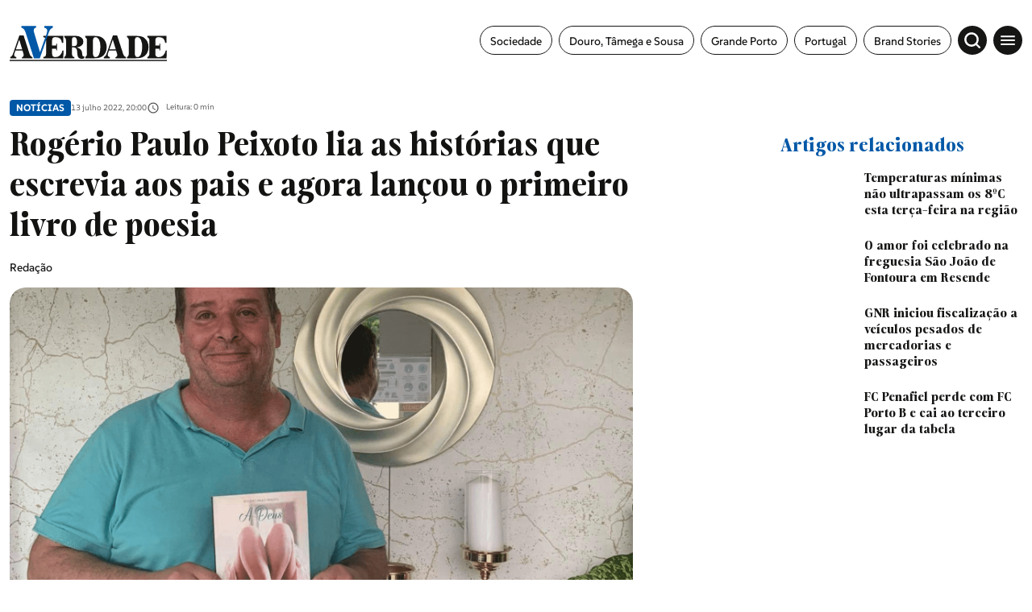

--- FILE ---
content_type: text/html; charset=UTF-8
request_url: https://averdade.com/rogerio-paulo-peixoto-lia-as-historias-que-escrevia-aos-pais-e-agora-lancou-o-primeiro-livro-de-poesia/
body_size: 17500
content:
<!DOCTYPE html><html lang=pt><head><meta name=viewport content="width=device-width,initial-scale=1,maximum-scale=1"><meta http-equiv=CONTENT-TYPE content="text/html; charset=UTF-8"><meta http-equiv=X-UA-Compatible content="IE=edge"><meta http-equiv=cache-control content="no-cache,max-age=3600, must-revalidate,proxy-revalidate"><meta http-equiv=expires content=0><meta http-equiv=pragma content="no-cache,max-age=3600, must-revalidate,proxy-revalidate"><meta http-equiv=CACHE-CONTROL content=PUBLIC><meta name=csrf-token content=""><meta charset=UTF-8> <meta name="theme-color" content="#ffffff" ><meta charset="utf-8"><title>Rog&eacute;rio Paulo Peixoto lia as hist&oacute;rias que escrevia aos pais e agora lan&ccedil;ou o primeiro livro de poesia</title><link rel="image_src" href="https://previous-assets.averdade.com/assets/2022/07/Polish_20220713_202618844.png"><link rel="canonical" href="https://averdade.com/rogerio-paulo-peixoto-lia-as-historias-que-escrevia-aos-pais-e-agora-lancou-o-primeiro-livro-de-poesia/"><meta property="og:url" content="https://averdade.com/rogerio-paulo-peixoto-lia-as-historias-que-escrevia-aos-pais-e-agora-lancou-o-primeiro-livro-de-poesia/" ><meta property="og:title" content="Rog&eacute;rio Paulo Peixoto lia as hist&oacute;rias que escrevia aos pais e agora lan&ccedil;ou o primeiro livro de poesia" ><meta property="og:locale" content="pt" ><meta property="og:site_name" content="A Verdade" ><meta property="og:image" content="https://previous-assets.averdade.com/assets/2022/07/Polish_20220713_202618844.png" ><meta property="og:type" content="article" >
<meta property="article:author" content="" ><meta property="article:author" content="https://averdade.com" ><meta property="article:section" content="Notícias" ><meta itemprop="name" content="Rog&eacute;rio Paulo Peixoto lia as hist&oacute;rias que escrevia aos pais e agora lan&ccedil;ou o primeiro livro de poesia"><meta itemprop="image" content="https://previous-assets.averdade.com/assets/2022/07/Polish_20220713_202618844.png"><meta name="twitter:card" content="summary_large_image" ><meta name="twitter:title" content="Rog&eacute;rio Paulo Peixoto lia as hist&oacute;rias que escrevia aos pais e agora lan&ccedil;ou o primeiro livro de poesia" ><meta name="twitter:image" content="https://previous-assets.averdade.com/assets/2022/07/Polish_20220713_202618844.png" ><script type="application/ld+json"> [{"@context":"http:\/\/schema.org","@type":"WebSite","url":"https:\/\/averdade.com","image":"https:\/\/previous-assets.averdade.com\/assets\/2022\/07\/Polish_20220713_202618844.png"},{"@context":"http:\/\/schema.org","@type":"NewsArticle","mainEntityOfPage":{"@type":"WebPage","@id":"https:\/\/averdade.com\/rogerio-paulo-peixoto-lia-as-historias-que-escrevia-aos-pais-e-agora-lancou-o-primeiro-livro-de-poesia\/"},"headline":"Rog&eacute;rio Paulo Peixoto lia as hist&oacute;rias que escrevia aos pais e agora lan&ccedil;ou o primeiro livro de poesia","image":["https:\/\/previous-assets.averdade.com\/assets\/2022\/07\/Polish_20220713_202618844.png"],"datePublished":"","dateModified":"","description":"","publisher":{"@type":"Organization","name":"A Verdade","logo":{"@type":"ImageObject","url":""}},"author":[{"@type":"Person","name":""},{"@type":"Person","name":"https:\/\/averdade.com"}]}]</script><link rel="android-chrome-icon" sizes="256x256" href="https://averdade.com/img/favicon/android-chrome-256x256.png"><link rel="android-chrome-icon" sizes="192x192" href="https://averdade.com/img/favicon/android-chrome-192x192.png"><link rel="apple-touch-icon" sizes="180x180" href="https://averdade.com/img/favicon/apple-touch-icon.png"><link rel="icon" type="image/png" sizes="32x32" href="https://averdade.com/img/favicon/favicon-32x32.png"><link rel="icon" type="image/png" sizes="16x16" href="https://averdade.com/img/favicon/favicon-16x16.png"><link rel="manifest" href="https://averdade.com/img/favicon/site.webmanifest"><link rel="mask-icon" href="https://averdade.com/img/favicon/safari-pinned-tab.svg" color="#ffffff"><meta name="msapplication-TileColor" content="#ffffff"> <link rel=preload as=style href="/css/new.css?id=d0114401ff00845a8aa3756dcc1d7d9b"><link rel=preload as=script href="/js/app-new.js?id=034da9d692e5005e3c22a624b17e6021"><link rel=preload as=image href=/img/logos/logo-a-verdade.svg><link rel=preconnect href=https://posts2-api.global.ssl.fastly.net><link rel=dns-prefetch href=https://posts2-api.global.ssl.fastly.net><link rel=preload href=/fonts/Moisette-Bold.woff2 as=font type=font/woff2 crossorigin><link rel=preload href=/fonts/Moisette-Light.woff2 as=font type=font/woff2 crossorigin><link rel=preload href=/fonts/Moisette-Medium.woff2 as=font type=font/woff2 crossorigin><link rel=preload href=/fonts/Moisette-Regular.woff2 as=font type=font/woff2 crossorigin><link rel=preload href=/fonts/Moisette-SemiBold.woff2 as=font type=font/woff2 crossorigin><link rel=preload href=/fonts/SUSE-Bold.woff2 as=font type=font/woff2 crossorigin><link rel=preload href=/fonts/SUSE-Medium.woff2 as=font type=font/woff2 crossorigin><link rel=preload href=/fonts/SUSE-Regular.woff2 as=font type=font/woff2 crossorigin>   <meta name=robots content="index, follow, max-image-preview:large, max-snippet:-1, max-video-preview:-1"><link rel=stylesheet href="/css/new_ssr.css?id=a2cfd2f6672eb920543852a2fb0fb838">    <script async>((e,t,a,r)=>{e[r]=e[r]||[],e[r].push({"gtm.start":(new Date).getTime(),event:"gtm.js"}),e=t.getElementsByTagName(a)[0],(r=t.createElement(a)).async=!0,r.src="https://www.googletagmanager.com/gtm.js?id=GTM-TQ6RGJF",e.parentNode.insertBefore(r,e)})(window,document,"script","dataLayer")</script>  </head><body data-page="new" data-debug="" data-route="new" data-keywords="" data-pubcollection="noticias" data-pubdossier="noticias" data-pubtags="douro-tamega-e-sousa,penafiel" data-ispostopen="true">  <noscript><iframe src="https://www.googletagmanager.com/ns.html?id=GTM-TQ6RGJF" height=0 width=0 style=display:none;visibility:hidden></iframe></noscript>  <div id=app class=app-root>  <pub-wrapper :class="'no-margin-bottom'"><pub-slot :id="'avd_interstitial'" :pos="'avd_interstitial_top'" :placeholder=false></pub-slot></pub-wrapper><pub-wrapper :class="'no-margin-bottom'"><pub-slot :id="'avd_sticky'" :pos="'avd_sticky_top'" :placeholder=false></pub-slot></pub-wrapper>  <div class=icons-set><svg xmlns=http://www.w3.org/2000/svg><symbol id=icon-chevron-right viewBox="0 0 24 24"><path id=Caminho_6 data-name="Caminho 6" d=M0,0H24V24H0Z fill=none /><path id=Caminho_7 data-name="Caminho 7" d=M10,6,8.59,7.41,13.17,12,8.59,16.59,10,18l6-6Z /></symbol><symbol id=icon-gallery viewBox="0 0 24 24"><path id=Caminho_52 data-name="Caminho 52" d=M0,0H24V24H0Z fill=none /><path id=Caminho_53 data-name="Caminho 53" d=M21,19V5a2.006,2.006,0,0,0-2-2H5A2.006,2.006,0,0,0,3,5V19a2.006,2.006,0,0,0,2,2H19A2.006,2.006,0,0,0,21,19ZM8.5,13.5,11,16.51,14.5,12,19,18H5Z /></symbol><symbol id=icon-audio-old viewBox="0 0 24 24"><g id=Grupo_10778 data-name="Grupo 10778"><rect id=Retângulo_3748 data-name="Retângulo 3748" width=24 height=24 fill=none /></g><g id=Grupo_10779 data-name="Grupo 10779"><path id=Caminho_56 data-name="Caminho 56" d=M12,3a9,9,0,0,0-9,9v7a2.006,2.006,0,0,0,2,2H9V13H5V12a7,7,0,0,1,14,0v1H15v8h4a2.006,2.006,0,0,0,2-2V12A9,9,0,0,0,12,3ZM7,15v4H5V15Zm12,4H17V15h2Z /></g></symbol><symbol id=icon-video viewBox="0 0 24 24"><path id=Caminho_54 data-name="Caminho 54" d=M0,0H24V24H0Z fill=none /><path id=Caminho_55 data-name="Caminho 55" d=M12,2A10,10,0,1,0,22,12,10,10,0,0,0,12,2ZM10,16.5v-9L16,12Z /></symbol><symbol id=icon-arrow-forward width=24 height=24 viewBox="0 0 24 24"><path id=Caminho_57 data-name="Caminho 57" d=M0,0H24V24H0Z fill=none /><path id=Caminho_58 data-name="Caminho 58" d=M12,4,10.59,5.41,16.17,11H4v2H16.17l-5.58,5.59L12,20l8-8Z /></symbol><symbol id=icon-angle-left viewBox="0 0 24 24"><g id=icon-angle-left-g transform="translate(15361 23142)"><path id=box-arrow-left d=M0,0H24V24H0Z transform="translate(-15361 -23142)" fill=none /><path id=Icon_ionic-ios-arrow-forward data-name="Icon ionic-ios-arrow-forward" d=M17.5,14.023,11.575,8.1a1.114,1.114,0,0,1,0-1.581,1.129,1.129,0,0,1,1.585,0l6.714,6.709a1.117,1.117,0,0,1,.033,1.543L13.165,21.53A1.119,1.119,0,1,1,11.58,19.95Z transform="translate(-15334.275 -23115.934) rotate(180)"/></g></symbol><symbol id=icon-angle-right viewBox="0 0 24 24"><g id=icon-angle-right-g transform="translate(15361 23142)"><path id=box-arrow-left d=M0,0H24V24H0Z transform="translate(-15361 -23142)" fill=none /><path id=Icon_ionic-ios-arrow-forward-2 data-name="Icon ionic-ios-arrow-forward" d=M6.255,7.833.329,13.754a1.114,1.114,0,0,0,0,1.581,1.129,1.129,0,0,0,1.585,0L8.628,8.626a1.117,1.117,0,0,0,.033-1.543L1.919.326A1.119,1.119,0,1,0,.333,1.907Z transform="translate(-15354.476 -23137.791)"/></g></symbol><symbol id=icon-arrow-left viewBox="0 0 24 24"><g id=icon-arrow-left-g transform="translate(15361 23142)"><path id=box-arrow-left d=M0,0H24V24H0Z transform="translate(-15361 -23142)" fill=none /><path id=arrow-left d=M13.349,11.445a.686.686,0,0,1,.005.966l-3.191,3.2H22.308a.682.682,0,0,1,0,1.365H10.169l3.191,3.2a.691.691,0,0,1-.005.966.679.679,0,0,1-.96-.005L8.069,16.772h0a.766.766,0,0,1-.142-.215.651.651,0,0,1-.052-.262.684.684,0,0,1,.194-.478l4.325-4.356A.669.669,0,0,1,13.349,11.445Z transform="translate(-15364.43 -23146.252)"/></g></symbol><symbol id=icon-arrow-right viewBox="0 0 24 24"><g id=icon-arrow-right transform="translate(15361 23142)"><path id=box-arrow-right d=M0,0H24V24H0Z transform="translate(-15361 -23142)" fill=none /><path id=arrow-right d=M17.511,11.445a.686.686,0,0,0-.005.966l3.191,3.2H8.552a.682.682,0,0,0,0,1.365h12.14l-3.191,3.2a.691.691,0,0,0,.005.966.679.679,0,0,0,.96-.005l4.325-4.356h0a.766.766,0,0,0,.142-.215.651.651,0,0,0,.052-.262.684.684,0,0,0-.194-.478L18.466,11.46A.669.669,0,0,0,17.511,11.445Z transform="translate(-15364.43 -23146.252)"/></g></symbol><symbol id=icon-arrow-related xmlns=http://www.w3.org/2000/svg viewBox="0 0 20.14 20.14"><path id=Icon_awesome-location-arrow data-name="Icon awesome-location-arrow" d=M12.364.1.8,5.436a1.348,1.348,0,0,0,.534,2.58H6.226v4.893a1.348,1.348,0,0,0,2.58.534L14.144,1.877A1.388,1.388,0,0,0,12.364.1Z transform="translate(10.07) rotate(45)"/></symbol><symbol id=icon-book width=24 height=24 viewBox="0 0 24 24"><rect id=Retângulo_3759 data-name="Retângulo 3759" width=24 height=24 fill=none /><path id=União_1 data-name="União 1" d=M21514.5,22886.5a12.245,12.245,0,0,0-4.75,1.1c-.1,0-.15.053-.248.053a.538.538,0,0,1-.5-.5V22872.5a31.491,31.491,0,0,0,16.5-1.5,11.73,11.73,0,0,1,3.5.5,6.835,6.835,0,0,1,2,1v14.6a.537.537,0,0,1-.5.5.438.438,0,0,1-.248-.051,10.232,10.232,0,0,0-4.75-1.051,12.056,12.056,0,0,0-5.5,1.5A9.289,9.289,0,0,0,21514.5,22886.5Zm5.5-12v11.5a12.053,12.053,0,0,1,5.5-1.5,11.6,11.6,0,0,1,3.5.5v-11.5a11.6,11.6,0,0,0-3.5-.5A12.053,12.053,0,0,0,21520,22874.5Zm1,7.162a11.5,11.5,0,0,1,4.5-.832,12.487,12.487,0,0,1,2.5.242v1.521a11.556,11.556,0,0,0-2.5-.264,9.229,9.229,0,0,0-4.5.992Zm0-2.67a11.683,11.683,0,0,1,4.5-.828,13.585,13.585,0,0,1,2.5.236v1.521a11.564,11.564,0,0,0-2.5-.258,9.275,9.275,0,0,0-4.5.988Zm0-2.66a11.5,11.5,0,0,1,4.5-.832,13.581,13.581,0,0,1,2.5.24v1.523a11.44,11.44,0,0,0-2.5-.26,9.231,9.231,0,0,0-4.5.988Z transform="translate(-21508 -22866.5)"/></symbol><symbol id=icon-east viewBox="0 0 24 24"><g id=icon-arrow-top-right transform="translate(15361 23142)"><path id=box-arrow-left d=M0,0H24V24H0Z transform="translate(-15361 -23142)" fill=none /><path id=Caminho_60293 data-name="Caminho 60293" d=M12.635,1.432A1.5,1.5,0,0,0,12.5.8,1.355,1.355,0,0,0,11.174,0Q7.457.008,3.74,0C2.977,0,2.215,0,1.452,0A1.349,1.349,0,0,0,.009,1.363C-.01,1.808,0,2.256.022,2.7a1.014,1.014,0,0,0,.112.4,1.35,1.35,0,0,0,1.306.78c1.394,0,2.788,0,4.183.006.056,0,.111,0,.2.008l-.165.165C3.952,5.771,2.252,7.483.536,9.179a1.258,1.258,0,0,0-.092,1.764c.369.414.762.809,1.167,1.187a1.3,1.3,0,0,0,1.9-.082C5.188,10.341,6.889,8.661,8.58,6.971l.159-.159c0,.1.006.156.007.213q0,1.234.005,2.467c0,.626-.01,1.253.014,1.879a1.308,1.308,0,0,0,1.215,1.252c.309.024.62.006.93.019a1.933,1.933,0,0,0,1.186-.268l.254-.254a1.629,1.629,0,0,0,.292-.917q0-4.885-.006-9.77 transform="translate(-15355.32 -23136.322)"/></g></symbol><symbol id=icon-account-light xmlns=http://www.w3.org/2000/svg viewBox="0 0 24 24"><path id=Caminho_2213 data-name="Caminho 2213" d=M0,0H24V24H0Z fill=none /><path id=União_1 data-name="União 1" d=M0,10A10,10,0,1,1,10,20,10,10,0,0,1,0,10Zm5.351,6.5a7.96,7.96,0,0,0,9.3,0,7.956,7.956,0,0,0-9.3,0Zm10.79-1.381a8,8,0,1,0-12.281,0,9.954,9.954,0,0,1,12.281,0ZM6.5,7.5A3.5,3.5,0,1,1,10,11,3.5,3.5,0,0,1,6.5,7.5Zm2,0A1.5,1.5,0,1,0,10,6,1.5,1.5,0,0,0,8.5,7.5Z transform="translate(2 2)" fill=#067acc /></symbol><symbol id=icon-search-light xmlns=http://www.w3.org/2000/svg viewBox="0 0 24 24"><g id=icon-search transform="translate(15361 23142)"><path id=box-search d=M0,0H24V24H0Z transform="translate(-15361 -23142)" fill=none /><path id=search d=M16731.4,23201.58l-3.529-3.531a8.885,8.885,0,1,1,1.719-1.738l3.537,3.539a1.226,1.226,0,0,1,0,1.73,1.248,1.248,0,0,1-.867.355A1.212,1.212,0,0,1,16731.4,23201.58ZM16716.08,23191a6.421,6.421,0,1,0,6.418-6.422A6.425,6.425,0,0,0,16716.08,23191Z transform="translate(-32072.488 -46321.938)"/></g></symbol><symbol id=icon-menu viewBox="0 0 24 24"><g id=icon-menu transform="translate(15361 23142)"><path id=box-menu d=M0,0H24V24H0Z transform="translate(-15361 -23142)" fill=none /><path id=menu d=M6.427,22.016h17.6V20.06H6.427v1.955Zm0-4.889h17.6V15.172H6.427v1.955Zm0-6.844v1.955h17.6V10.283H6.427Z transform="translate(-15364.24 -23146.051)"/></g></symbol><symbol id=icon-topic viewBox="0 0 24 24"><g id=icon-topic transform="translate(15361 23142)"><path id=box-topic d=M0,0H24V24H0Z transform="translate(-15361 -23142)" fill=none /><path id=topic d=M12.364.1.8,5.436a1.348,1.348,0,0,0,.534,2.58H6.226v4.893a1.348,1.348,0,0,0,2.58.534L14.144,1.877A1.388,1.388,0,0,0,12.364.1Z transform="translate(-15350 -23140.031) rotate(45)"/></g></symbol><symbol id=icon-audio xmlns=http://www.w3.org/2000/svg viewBox="0 0 24 24"><path id=Caminho_18 data-name="Caminho 18" d=M0,0H24V24H0Z fill=none /><path id=Caminho_19 data-name="Caminho 19" d=M19,14v3a1,1,0,0,1-1,1H17V14h2M7,14v4H6a1,1,0,0,1-1-1V14H7M12,1a9,9,0,0,0-9,9v7a3,3,0,0,0,3,3H9V12H5V10a7,7,0,0,1,14,0v2H15v8h3a3,3,0,0,0,3-3V10A9,9,0,0,0,12,1Z transform="translate(0 1)"/></symbol><symbol id=icon-epaper xmlns=http://www.w3.org/2000/svg viewBox="0 0 18.984 18.984"><path id=Caminho_18 data-name="Caminho 18" d=M0,0H18.984V18.984H0Z fill=none /><path id=União_2 data-name="União 2" d=M2457.666,24088.66a2.252,2.252,0,0,1-2.249-2.25v-8.039h3.2v-5.393H2473.6v13.033a2.637,2.637,0,0,1-.78,1.875,2.6,2.6,0,0,1-1.868.773Zm2.249-2.25a2.237,2.237,0,0,1-.212.949h11.251a1.352,1.352,0,0,0,1.348-1.348v-11.734h-12.387Zm-3.2,0a.944.944,0,0,0,.478.822.951.951,0,0,0,.949,0,.952.952,0,0,0,.471-.822v-6.74h-1.9Zm4.456-.846v-4.3h4.5v4.3Zm1.3-1.3h1.9v-1.7h-1.9Zm4.093.9v-1.3h4.5v1.3Zm0-2.2v-1.3h4.5v1.3Zm-5.392-3.2v-4.293h4.5v4.293Zm1.3-1.295h1.9v-1.7h-1.9Zm4.093.895v-1.3h4.5v1.3Zm0-2.193v-1.3h4.5v1.3Z transform="translate(-2455.018 -24071.203)"/></symbol><symbol id=icon-time xmlns=http://www.w3.org/2000/svg viewBox="0 0 24 24"><path id=box-clock d=M0,0H24V24H0Z fill=none /><path id=clock d=M11.99,2A10,10,0,1,0,22,12,10,10,0,0,0,11.99,2ZM12,20a8,8,0,1,1,8-8A8,8,0,0,1,12,20Zm.5-13H11v6l5.25,3.15L17,14.92l-4.5-2.67Z /></symbol><symbol id=icon-add xmlns=http://www.w3.org/2000/svg width=24 height=24 viewBox="0 0 24 24"><path id=Caminho_1741 data-name="Caminho 1741" d=M0,0H24V24H0Z fill=none /><path id=Caminho_1742 data-name="Caminho 1742" d=M19,13H13v6H11V13H5V11h6V5h2v6h6Z fill=#0069a6 /></symbol><symbol id=icon-alert xmlns=http://www.w3.org/2000/svg width=24 height=24 viewBox="0 0 24 24"><path id=Caminho_1743 data-name="Caminho 1743" d=M0,0H24V24H0Z fill=none /><path id=Caminho_1744 data-name="Caminho 1744" d=M12,22a2.006,2.006,0,0,0,2-2H10A2.006,2.006,0,0,0,12,22Zm6-6V11c0-3.07-1.63-5.64-4.5-6.32V4a1.5,1.5,0,0,0-3,0v.68C7.64,5.36,6,7.92,6,11v5L4,18v1H20V18Zm-2,1H8V11c0-2.48,1.51-4.5,4-4.5s4,2.02,4,4.5ZM7.58,4.08,6.15,2.65A10.425,10.425,0,0,0,2.03,10.5h2A8.446,8.446,0,0,1,7.58,4.08ZM19.97,10.5h2a10.489,10.489,0,0,0-4.12-7.85L16.43,4.08A8.5,8.5,0,0,1,19.97,10.5Z fill=#0069a6 /></symbol><symbol id=icon-email xmlns=http://www.w3.org/2000/svg width=24 height=24 viewBox="0 0 24 24"><path id=Caminho_1739 data-name="Caminho 1739" d=M0,0H24V24H0Z fill=none /><path id=Caminho_1740 data-name="Caminho 1740" d=M22,6a2.006,2.006,0,0,0-2-2H4A2.006,2.006,0,0,0,2,6V18a2.006,2.006,0,0,0,2,2H20a2.006,2.006,0,0,0,2-2ZM20,6l-8,5L4,6Zm0,12H4V8l8,5,8-5Z /></symbol><symbol id=icon-facebook viewBox="0 0 24 24"><path id=box-facebook d=M0,0H24V24H0Z fill=none /><path id=facebook d=M16.586,11.728v8.335h4.545V11.728H24.52L25.226,7.9H21.132V6.54c0-2.026.8-2.8,2.849-2.8.639,0,1.152.016,1.45.047V.31A14.058,14.058,0,0,0,22.707,0c-4.189,0-6.121,1.979-6.121,6.246V7.9H14v3.832Z transform="translate(-7.715 1.969)"/></symbol><symbol id=icon-instagram viewBox="0 0 24 24"><path id=Caminho_1098 data-name="Caminho 1098" d=M0,0H24V24H0Z fill=none /><path id=instagram d=M8.927,36.209a4.607,4.607,0,1,0,3.265,1.349,4.614,4.614,0,0,0-3.265-1.349Zm0,7.614a3,3,0,1,1,3-3,3,3,0,0,1-3,3Zm5.879-7.8a1.076,1.076,0,1,1-1.076-1.076,1.076,1.076,0,0,1,1.076,1.076Zm3.056,1.092a5.326,5.326,0,0,0-1.454-3.771,5.361,5.361,0,0,0-3.771-1.454c-1.486-.084-5.939-.084-7.425,0a5.353,5.353,0,0,0-3.771,1.45A5.343,5.343,0,0,0-.012,37.109C-.1,38.6-.1,43.048-.012,44.534A5.326,5.326,0,0,0,1.442,48.3a5.368,5.368,0,0,0,3.771,1.454c1.486.084,5.939.084,7.425,0a5.326,5.326,0,0,0,3.77-1.454,5.361,5.361,0,0,0,1.454-3.771c.084-1.481.084-5.929,0-7.416ZM15.943,46.13a3.037,3.037,0,0,1-1.711,1.711c-1.185.47-4,.361-5.3.361s-4.124.1-5.3-.361A3.037,3.037,0,0,1,1.921,46.13c-.47-1.185-.361-4-.361-5.3s-.1-4.124.361-5.3a3.037,3.037,0,0,1,1.711-1.711c1.185-.47,4-.361,5.3-.361s4.124-.1,5.3.361a3.037,3.037,0,0,1,1.711,1.711c.47,1.185.361,4,.361,5.3s.108,4.117-.362,5.3Z transform="translate(3.075 -28.823)"/></symbol><symbol id=icon-linkedin viewBox="0 0 24 24"><path id=Caminho_1098 data-name="Caminho 1098" d=M0,0H24V24H0Z fill=none /><path id=linkedin-in d=M3.558,15.907H.263V5.293h3.3ZM1.909,3.846A1.918,1.918,0,1,1,3.817,1.919,1.918,1.918,0,0,1,1.909,3.846ZM15.894,15.907H12.6V10.74c0-1.231-.025-2.81-1.714-2.81-1.714,0-1.976,1.338-1.976,2.722v5.255H5.623V5.293H8.784V6.741H8.83a3.463,3.463,0,0,1,3.118-1.714c3.336,0,3.949,2.2,3.949,5.049v5.83Z transform="translate(4.051 4.042)"/></symbol><symbol id=icon-facebook-border viewBox="0 0 24.984 24.983"><path d=M7720.287,10880.183a6.78,6.78,0,0,1-6.772-6.774v-11.436a6.78,6.78,0,0,1,6.772-6.774h11.436a6.782,6.782,0,0,1,6.774,6.774v11.436a6.782,6.782,0,0,1-6.774,6.774Zm11.436-1a5.783,5.783,0,0,0,5.775-5.775v-11.436a5.78,5.78,0,0,0-5.775-5.772h-11.436a5.778,5.778,0,0,0-5.772,5.772v11.436a5.78,5.78,0,0,0,5.772,5.775h3.844v-7.632h-3.044v-3.468h3.044v-2.641c0-3.007,1.792-4.667,4.53-4.667a18.322,18.322,0,0,1,2.684.235v2.951h-1.51a1.733,1.733,0,0,0-1.955,1.873v2.248h3.326l-.533,3.468h-2.793v7.632Z transform="translate(-7713.515 -10855.198)"/></symbol><symbol id=icon-instagram-border viewBox="0 0 24.984 24.983"><path d=M6.773,24.983A6.781,6.781,0,0,1,0,18.21V6.773A6.781,6.781,0,0,1,6.773,0H18.21a6.782,6.782,0,0,1,6.774,6.773V18.21a6.782,6.782,0,0,1-6.774,6.773ZM1,6.773V18.21a5.78,5.78,0,0,0,5.774,5.774H18.21a5.781,5.781,0,0,0,5.774-5.774V6.773A5.781,5.781,0,0,0,18.21,1H6.773A5.78,5.78,0,0,0,1,6.773ZM9.686,19.521A4.228,4.228,0,0,1,5.463,15.3V9.683A4.228,4.228,0,0,1,9.686,5.46H15.3a4.228,4.228,0,0,1,4.224,4.223V15.3A4.228,4.228,0,0,1,15.3,19.521Zm-2.9-9.838V15.3a2.9,2.9,0,0,0,2.9,2.9H15.3a2.9,2.9,0,0,0,2.9-2.9V9.683a2.9,2.9,0,0,0-2.9-2.9H9.686A2.9,2.9,0,0,0,6.785,9.683Zm2.3,2.809a3.463,3.463,0,1,1,3.462,3.462A3.467,3.467,0,0,1,9.086,12.492Zm1.245,0a2.218,2.218,0,1,0,2.218-2.219A2.22,2.22,0,0,0,10.331,12.492Zm5.059-3.7a.824.824,0,1,1,.824.824A.824.824,0,0,1,15.39,8.795Z /></symbol><symbol id=icon-telegram xmlns=http://www.w3.org/2000/svg width=24 height=24 viewBox="0 0 24 24"><path id=Caminho_1741 data-name="Caminho 1741" d=M0,0H24V24H0Z fill=none /><path id=telegram-brands d=M7,8a7,7,0,1,0,7,7A7,7,0,0,0,7,8Zm3.245,4.761c-.105,1.107-.561,3.793-.793,5.033-.1.525-.291.7-.478.718-.406.037-.715-.269-1.109-.527-.616-.4-.964-.655-1.562-1.049-.691-.455-.243-.706.151-1.115.1-.107,1.894-1.736,1.929-1.884a.143.143,0,0,0-.033-.124A.162.162,0,0,0,8.2,13.8q-.093.021-2.953,1.952a1.329,1.329,0,0,1-.759.28A4.994,4.994,0,0,1,3.4,15.773c-.438-.142-.787-.218-.756-.46q.024-.189.521-.387,3.061-1.334,4.082-1.758a10.873,10.873,0,0,1,2.611-.954.461.461,0,0,1,.271.081.3.3,0,0,1,.1.19A1.235,1.235,0,0,1,10.244,12.761Z transform="translate(5 -3)" fill=#fff /></symbol><symbol id=icon-timer xmlns=http://www.w3.org/2000/svg width=24 height=24 viewBox="0 0 24 24"><rect id=Retângulo_2568 data-name="Retângulo 2568" width=24 height=24 fill=none /><path id=Caminho_31 data-name="Caminho 31" d=M15,1H9V3h6ZM11,14h2V8H11Zm8.03-6.61,1.42-1.42a11.048,11.048,0,0,0-1.41-1.41L17.62,5.98a9,9,0,1,0,1.41,1.41ZM12,20a7,7,0,1,1,7-7A6.995,6.995,0,0,1,12,20Z fill=#707070 /></symbol><symbol id=icon-twitter-border viewBox="0 0 24.984 24.983"><path d=M6.773,24.983A6.781,6.781,0,0,1,0,18.21V6.773A6.781,6.781,0,0,1,6.773,0H18.209a6.781,6.781,0,0,1,6.774,6.773V18.21a6.781,6.781,0,0,1-6.774,6.773ZM1,6.773V18.21a5.78,5.78,0,0,0,5.774,5.774H18.209a5.781,5.781,0,0,0,5.774-5.774V6.773A5.781,5.781,0,0,0,18.209,1H6.773A5.78,5.78,0,0,0,1,6.773ZM8.089,17.541A7.287,7.287,0,0,1,6.6,16.947c-.157-.086-.311-.175-.463-.274-.039-.031-.068-.059-.035-.079s.058-.018.177,0a5.263,5.263,0,0,0,2.223-.284,3.4,3.4,0,0,0,1.462-.776c.006-.009.012-.009.018-.018-.1-.023-.194-.023-.293-.039a2.872,2.872,0,0,1-2.142-1.795c-.029-.072,0-.109.074-.094a3.106,3.106,0,0,0,1.021-.031,1.617,1.617,0,0,1-.346-.105,2.766,2.766,0,0,1-1.7-2.2,1.737,1.737,0,0,1-.017-.309c.005-.071.038-.094.1-.055a2.754,2.754,0,0,0,1.04.292c-.117-.092-.226-.192-.331-.292a2.731,2.731,0,0,1-.466-3.227c.051-.077.086-.077.149-.006a8.374,8.374,0,0,0,5.388,2.743c.057.009.062,0,.054-.063A2.891,2.891,0,0,1,12.542,9.2a2.755,2.755,0,0,1,.533-1.067,2.851,2.851,0,0,1,.892-.728A2.8,2.8,0,0,1,15.072,7.1a2.655,2.655,0,0,1,1.165.188A2.76,2.76,0,0,1,17,7.75a1.274,1.274,0,0,1,.138.14.105.105,0,0,0,.108.029,6.726,6.726,0,0,0,1.568-.6.076.076,0,0,1,.071-.005c.023.017.014.046,0,.068a2.438,2.438,0,0,1-.439.8c-.126.156-.437.54-.651.576a5.388,5.388,0,0,0,1.323-.377c.053-.024.054-.034.054,0v.012A.332.332,0,0,1,19.1,8.6a5.188,5.188,0,0,1-1.046,1.087c-.059.045-.159.092-.159.176a8.062,8.062,0,0,1-2.126,5.881,7.546,7.546,0,0,1-5.364,2.111A8.716,8.716,0,0,1,8.089,17.541Z /></symbol><symbol id=icon-twitter viewBox="0 0 24 24"><path id=box-twitter d=M0,0H24V24H0Z fill=none /><path id=twitter d=M41,48h2.766l-6.042,6.9,7.108,9.4H39.269l-4.361-5.7-4.984,5.7h-2.77l6.462-7.386L26.8,48h5.7l3.938,5.208Zm-.972,14.647H41.56l-9.89-13.08H30.025Z transform="translate(-23.801 -44)"/></symbol><symbol id=icon-whatsapp xmlns=http://www.w3.org/2000/svg viewBox="0 0 24 24"><path id=Caminho_1741 data-name="Caminho 1741" d=M0,0H24V24H0Z fill=none /><path id=whatsapp-brands d=M11.9,34.034A6.94,6.94,0,0,0,.984,42.406L0,46l3.678-.966a6.916,6.916,0,0,0,3.316.844H7A6.894,6.894,0,0,0,11.9,34.034ZM7,44.709a5.756,5.756,0,0,1-2.937-.8l-.209-.125-2.181.572.581-2.128-.137-.219a5.777,5.777,0,1,1,10.715-3.066A5.831,5.831,0,0,1,7,44.709Zm3.162-4.319c-.172-.087-1.025-.506-1.184-.562s-.275-.088-.391.088-.447.562-.55.681-.2.131-.375.044A4.718,4.718,0,0,1,5.3,38.578c-.178-.306.178-.284.509-.947a.321.321,0,0,0-.016-.3c-.044-.087-.391-.941-.534-1.288s-.284-.291-.391-.3-.216-.006-.331-.006a.642.642,0,0,0-.462.216A1.948,1.948,0,0,0,3.469,37.4a3.4,3.4,0,0,0,.706,1.794,7.746,7.746,0,0,0,2.962,2.619,3.392,3.392,0,0,0,2.081.434,1.775,1.775,0,0,0,1.169-.825,1.45,1.45,0,0,0,.1-.825C10.447,40.519,10.331,40.475,10.159,40.391Z transform="translate(5 -27)"/></symbol><symbol id=icon-tik-tok-border viewBox="0 0 24.984 24.983"><path d=M6.773,24.983A6.781,6.781,0,0,1,0,18.21V6.773A6.781,6.781,0,0,1,6.773,0H18.21a6.781,6.781,0,0,1,6.774,6.773V18.21a6.781,6.781,0,0,1-6.774,6.773ZM1,6.773V18.21a5.78,5.78,0,0,0,5.774,5.774H18.21a5.781,5.781,0,0,0,5.774-5.774V6.773A5.781,5.781,0,0,0,18.21,1H6.773A5.78,5.78,0,0,0,1,6.773Zm4.866,8.712a4.56,4.56,0,0,1,4.56-4.561c.1,0,.189.009.282.015v2.247a2.212,2.212,0,0,0-.282-.028,2.327,2.327,0,1,0,0,4.655,2.385,2.385,0,0,0,2.422-2.3l.023-10.481H15.02a4.007,4.007,0,0,0,3.692,3.577v2.5h0c-.122.013-.246.018-.369.019a4.007,4.007,0,0,1-3.352-1.813v6.171a4.561,4.561,0,0,1-9.122,0Z /></symbol><symbol id=icon-youtube-border viewBox="0 0 24.984 24.983"><path d=M6.773,24.983A6.781,6.781,0,0,1,0,18.21V6.773A6.781,6.781,0,0,1,6.773,0H18.21a6.782,6.782,0,0,1,6.774,6.773V18.21a6.782,6.782,0,0,1-6.774,6.773ZM1,6.773V18.21a5.78,5.78,0,0,0,5.774,5.774H18.21a5.781,5.781,0,0,0,5.774-5.774V6.773A5.781,5.781,0,0,0,18.21,1H6.773A5.78,5.78,0,0,0,1,6.773Zm7.669,10.28a2.88,2.88,0,0,1-2.88-2.879V10.748a2.88,2.88,0,0,1,2.88-2.88h7.363a2.88,2.88,0,0,1,2.88,2.88v3.426a2.88,2.88,0,0,1-2.88,2.879Zm2.041-6.226V14.18c0,.148.439.241.569.172l3.3-1.634c.134-.073,0-.264-.138-.339l-3.16-1.72a.292.292,0,0,0-.137-.026C10.967,10.632,10.71,10.713,10.71,10.827Z /></symbol><symbol id=icon-youtube viewBox="0 0 24 24"><path id=Caminho_25 data-name="Caminho 25" d=M0,0H24V24H0Z fill=none /><path id=youtube-brands d=M34.428,66.191a2.5,2.5,0,0,0-1.76-1.772C31.115,64,24.889,64,24.889,64s-6.226,0-7.779.419a2.5,2.5,0,0,0-1.76,1.772,28.169,28.169,0,0,0,0,9.647,2.465,2.465,0,0,0,1.76,1.743C18.662,78,24.889,78,24.889,78s6.226,0,7.779-.419a2.465,2.465,0,0,0,1.76-1.743,28.169,28.169,0,0,0,0-9.647ZM22.852,73.975V68.054l5.2,2.961-5.2,2.96Z transform="translate(-12.889 -59)"/></symbol><symbol id=icon-star-outline xmlns=http://www.w3.org/2000/svg width=24 height=24 viewBox="0 0 24 24"><path id=Caminho_67 data-name="Caminho 67" d=M0,0H24V24H0Z fill=none /><path id=Caminho_68 data-name="Caminho 68" d=M22,9.24l-7.19-.62L12,2,9.19,8.63,2,9.24l5.46,4.73L5.82,21,12,17.27,18.18,21l-1.63-7.03ZM12,15.4,8.24,17.67l1-4.28L5.92,10.51l4.38-.38L12,6.1l1.71,4.04,4.38.38L14.77,13.4l1,4.28Z /></symbol><symbol id=icon-star xmlns=http://www.w3.org/2000/svg width=24 height=24 viewBox="0 0 24 24"><path id=Caminho_65 data-name="Caminho 65" d=M0,0H24V24H0Z fill=none /><path id=Caminho_66 data-name="Caminho 66" d=M12,17.27,18.18,21l-1.64-7.03L22,9.24l-7.19-.61L12,2,9.19,8.63,2,9.24l5.46,4.73L5.82,21Z /></symbol><symbol id=icon-share viewBox="0 0 24 24"><path d="M0 0h24v24H0z" fill=none /><path d="M18 16.08c-.76 0-1.44.3-1.96.77L8.91 12.7c.05-.23.09-.46.09-.7s-.04-.47-.09-.7l7.05-4.11c.54.5 1.25.81 2.04.81 1.66 0 3-1.34 3-3s-1.34-3-3-3-3 1.34-3 3c0 .24.04.47.09.7L8.04 9.81C7.5 9.31 6.79 9 6 9c-1.66 0-3 1.34-3 3s1.34 3 3 3c.79 0 1.5-.31 2.04-.81l7.12 4.16c-.05.21-.08.43-.08.65 0 1.61 1.31 2.92 2.92 2.92 1.61 0 2.92-1.31 2.92-2.92s-1.31-2.92-2.92-2.92z"/></symbol><symbol id=icon-user viewBox="0 0 24 24"><g transform="translate(15872 680)"><path id=Caminho_1755 data-name="Caminho 1755" d=M24,0H0V24H24Z transform="translate(-15872 -680)" fill=none /><path id=noun-person-4915885 d=M122.5,14.531a.469.469,0,0,0,.469.469h11.25a.469.469,0,0,0,.469-.469,6.094,6.094,0,1,0-12.188,0Zm.959-.469a5.156,5.156,0,0,1,10.27,0ZM128.594,0a3.75,3.75,0,1,0,3.75,3.75A3.752,3.752,0,0,0,128.594,0Zm0,.938a2.813,2.813,0,1,1-2.812,2.813A2.814,2.814,0,0,1,128.594.938Z transform="translate(-15988.594 -675.5)" fill-rule=evenodd /></g></symbol><symbol id=icon-close viewBox="0 0 24 24"><g id=icon-close transform="translate(15361 23142)"><path id=box-close d=M0,0H24V24H0Z transform="translate(-15361 -23142)" fill=none /><path id=close d=M20.605,8.832,19.3,7.523l-5.233,5.233L8.832,7.523,7.523,8.832l5.233,5.233L7.523,19.3l1.308,1.308,5.233-5.233L19.3,20.605,20.605,19.3l-5.233-5.233Z transform="translate(-15363.064 -23143.965)"/></g></symbol><symbol id=icon-save viewBox="0 0 24 24"><rect id=Retângulo_4750 data-name="Retângulo 4750" width=24 height=24 fill=none /><path id=Caminho_1754 data-name="Caminho 1754" d=M17,11v6.97l-5-2.14L7,17.97V5h6V3H7A2.006,2.006,0,0,0,5,5V21l7-3,7,3V11Zm4-4H19V9H17V7H15V5h2V3h2V5h2Z /></symbol><symbol id=icon-light-mode viewBox="0 0 24 24"><g transform="translate(20594 21666)"><rect id=Retângulo_2571 data-name="Retângulo 2571" width=24 height=24 transform="translate(-20594 -21666)" fill=none /><path id=Caminho_35 data-name="Caminho 35" d=M12,9a3,3,0,1,1-3,3,3.009,3.009,0,0,1,3-3m0-2a5,5,0,1,0,5,5,5,5,0,0,0-5-5ZM2,13H4a1,1,0,0,0,0-2H2a1,1,0,0,0,0,2Zm18,0h2a1,1,0,0,0,0-2H20a1,1,0,0,0,0,2ZM11,2V4a1,1,0,0,0,2,0V2a1,1,0,0,0-2,0Zm0,18v2a1,1,0,0,0,2,0V20a1,1,0,0,0-2,0ZM5.99,4.58A1,1,0,0,0,4.58,5.99L5.64,7.05A1,1,0,0,0,7.05,5.64ZM18.36,16.95a1,1,0,0,0-1.41,1.41l1.06,1.06a1,1,0,0,0,1.41-1.41ZM19.42,5.99a1,1,0,0,0-1.41-1.41L16.95,5.64a1,1,0,0,0,1.41,1.41ZM7.05,18.36a1,1,0,0,0-1.41-1.41L4.58,18.01a1,1,0,0,0,1.41,1.41Z transform="translate(-20594 -21666)"/></g></symbol><symbol id=icon-dark-mode viewBox="0 0 24 24"><g transform="translate(20626 21666)"><rect id=Retângulo_2570 data-name="Retângulo 2570" width=24 height=24 transform="translate(-20626 -21666)" fill=none /><path id=Caminho_34 data-name="Caminho 34" d=M9.37,5.51a7.408,7.408,0,0,0,9.12,9.12A7,7,0,1,1,9.37,5.51ZM12,3a9,9,0,1,0,9,9,10.122,10.122,0,0,0-.1-1.36A5.4,5.4,0,1,1,13.36,3.1,10.122,10.122,0,0,0,12,3Z transform="translate(-20626 -21666)"/></g></symbol><symbol id=icon-annouce-arrow xmlns=http://www.w3.org/2000/svg width=28.372 height=27.653 viewBox="0 0 28.372 27.653"><path d=M12.063,4.5l1.406-1.406a1.514,1.514,0,0,1,2.147,0l12.31,12.3a1.513,1.513,0,0,1,0,2.147l-12.31,12.31a1.513,1.513,0,0,1-2.147,0l-1.406-1.406a1.521,1.521,0,0,1,.025-2.172l7.631-7.27H1.52A1.516,1.516,0,0,1,0,17.487V15.461a1.516,1.516,0,0,1,1.52-1.52h18.2l-7.631-7.27A1.511,1.511,0,0,1,12.063,4.5Z transform="translate(0 -2.647)" fill=#0058a7 /></symbol><symbol id=icon-announce-check xmlns=http://www.w3.org/2000/svg width=36.287 height=36.29 viewBox="0 0 36.287 36.29"><g transform="translate(-12149.25 7330.55)"><g transform="translate(12148 -7331.79)"><path d=M19.4,37.53q-.338,0-.677-.013A18.145,18.145,0,1,1,26.778,2.812a1.75,1.75,0,0,1-1.424,3.2A14.644,14.644,0,0,0,7.109,27.355a14.644,14.644,0,0,0,26.928-7.962V17.886a1.75,1.75,0,1,1,3.5,0v1.508A18.149,18.149,0,0,1,19.4,37.53Z transform="translate(0 0)" fill=#0058a7 /><path d=M18.418,24.16a1.75,1.75,0,0,1-1.237-.513l-4.918-4.918a1.75,1.75,0,1,1,2.475-2.475l3.68,3.68L33.574,4.763A1.75,1.75,0,0,1,36.05,7.237L19.656,23.647a1.75,1.75,0,0,1-1.238.513Z transform="translate(0.976 0.28)" fill=#0058a7 /></g></g></symbol><symbol id=icon-announce-dropdown xmlns=http://www.w3.org/2000/svg width=32.778 height=18.741 viewBox="0 0 32.778 18.741"><path d=M22.583,24.338l12.394-12.4a2.333,2.333,0,0,1,3.308,0,2.362,2.362,0,0,1,0,3.318L24.242,29.306a2.338,2.338,0,0,1-3.23.068L6.871,15.262a2.343,2.343,0,0,1,3.308-3.318Z transform="translate(-6.188 -11.247)" fill=#03509f /></symbol><symbol id=icon-threads xmlns=http://www.w3.org/2000/svg width=24 height=24 viewBox="0 0 24 24"><path id=box-threads d=M0,0H24V24H0Z fill=none /><path id=threads-brands-solid d=M29.643,25.167c.092.038.175.079.263.117a5.123,5.123,0,0,1,2.579,2.562,5.406,5.406,0,0,1-1.264,5.975,7.872,7.872,0,0,1-5.95,2.211h-.013A8.114,8.114,0,0,1,18.565,33.1,11.365,11.365,0,0,1,16.5,26.026v-.021a11.338,11.338,0,0,1,2.061-7.076A8.122,8.122,0,0,1,25.258,16h.013a8.347,8.347,0,0,1,6.772,2.917,9.149,9.149,0,0,1,1.694,3.409l-1.686.451a7.333,7.333,0,0,0-1.344-2.729,6.7,6.7,0,0,0-5.445-2.278,6.5,6.5,0,0,0-5.349,2.27,9.649,9.649,0,0,0-1.682,5.975,9.671,9.671,0,0,0,1.682,5.979,6.5,6.5,0,0,0,5.349,2.27,6.2,6.2,0,0,0,4.744-1.707,3.636,3.636,0,0,0,.893-4A3.186,3.186,0,0,0,29.568,27.1a5.508,5.508,0,0,1-1.031,2.7A3.926,3.926,0,0,1,25.5,31.275a4.425,4.425,0,0,1-2.666-.668,3.109,3.109,0,0,1-1.431-2.474c-.1-2.015,1.49-3.463,3.972-3.605a11.056,11.056,0,0,1,2.47.117,2.964,2.964,0,0,0-.609-1.469,2.428,2.428,0,0,0-1.928-.743h-.029a2.541,2.541,0,0,0-2.224,1.1l-1.435-.985a4.223,4.223,0,0,1,3.663-1.882h.033c2.612.017,4.168,1.648,4.327,4.494l-.008.008Zm-6.509,2.871c.054,1.047,1.185,1.535,2.278,1.473,1.068-.058,2.278-.476,2.483-3.054a8.477,8.477,0,0,0-1.811-.184c-.2,0-.4,0-.6.017-1.79.1-2.387.968-2.345,1.744l0,0Z transform="translate(-13.118 -14)"/></symbol></svg></div> <div class=header id=header-placeholder><div class=header-container><div class=sk-container><div class=sk-wrapper><div class="sk320-3 sk768-5"><img src=/img/logos/logo-a-verdade.svg alt=logo-a-verdade.svg></div><div class="sk320-3x2 sk768-5x4"><div class=right><div class=options></div><div class=search><svg aria-hidden=true focusable=false><use href=#icon-search-light></use></svg></div><div class=menu><svg aria-hidden=true focusable=false><use href=#icon-menu></use></svg></div></div></div></div></div></div></div><project-header :sticker_group="'header'"></project-header><div class=body-content>  <div class="cpt-new ssr new"><div class=sk-container><div class=sk-wrapper><div class=sk-left><div class=sk-wrapper>  <div class="sk320-1 sk992-6x5"><div class=category-date><h6 class=category>Notícias</h6><h6 class=date><date :value="'2022/07/13 21:00:00 +0100'" :format="'dd MMMM yyyy, HH:mm'"></date></h6><h6 class=read><svg aria-hidden=true focusable=false><use href=#icon-time></use></svg> Leitura: 0 min</h6></div><h1 class=title> Rogério Paulo Peixoto lia as histórias que escrevia aos pais e agora lançou o primeiro livro de poesia </h1><p class=intro>  </p>  <div class=author><div class=name-wrapper><h3 class=name>Redação</h3></div></div>  <div class=featured-img><div class="embed-responsive embed-responsive-16by9"><picture>  <source type=image/webp srcset="https://previous-assets.averdade.com/assets/2022/07/Polish_20220713_202618844.png?w=576&q=75&fm=webp" media="(max-width: 576px)"><source type=image/webp srcset="https://previous-assets.averdade.com/assets/2022/07/Polish_20220713_202618844.png?w=767&q=80&fm=webp" media="(max-width: 768px)"><source type=image/webp srcset="https://previous-assets.averdade.com/assets/2022/07/Polish_20220713_202618844.png?w=810&q=80&fm=webp" media="(max-width: 992px)"><source type=image/webp srcset="https://previous-assets.averdade.com/assets/2022/07/Polish_20220713_202618844.png?w=810&q=80&fm=webp" media="(max-width: 1440px)"><source type=image/webp srcset="https://previous-assets.averdade.com/assets/2022/07/Polish_20220713_202618844.png?w=810&q=80&fm=webp" media="(max-width: 2400px)">   <source srcset="https://previous-assets.averdade.com/assets/2022/07/Polish_20220713_202618844.png?w=576&q=75" media="(max-width: 576px)"><source srcset="https://previous-assets.averdade.com/assets/2022/07/Polish_20220713_202618844.png?w=767&q=80" media="(max-width: 768px)"><source srcset="https://previous-assets.averdade.com/assets/2022/07/Polish_20220713_202618844.png?w=810&q=80" media="(max-width: 992px)"><source srcset="https://previous-assets.averdade.com/assets/2022/07/Polish_20220713_202618844.png?w=810&q=80" media="(max-width: 1440px)"><source srcset="https://previous-assets.averdade.com/assets/2022/07/Polish_20220713_202618844.png?w=810&q=80" media="(max-width: 2400px)"><img src="https://previous-assets.averdade.com/assets/2022/07/Polish_20220713_202618844.png?w=1560&q=80" alt="Rog&eacute;rio Paulo Peixoto lia as hist&oacute;rias que escrevia aos pais e agora lan&ccedil;ou o primeiro livro de poesia" class="embed-responsive-item img-fluid" fetchpriority=high></picture></div><h5 class=legend><figcaption>  </figcaption></h5></div><div class=seo>  <div class=bodies>   <div class=post-body-container><div class=post-body>  <p>A escrita e a leitura foram sempre as 'amigas de todas as horas' de Rogério Paulo Peixoto, que vive no concelho de Penafiel. Acompanharam a sua vida e, hoje em dia, estão impressas em livros e num blogue da sua autoria. A obra mais recente é o livro de poesia "A Deus".</p>    <p><strong>"Autobiográfico e intimista" </strong>é assim que Rogério Paulo Peixoto descreve este seu primeiro livro de poesia, que é uma compilação, um "best off", do que foi escrevendo ao longo dos anos no seu blogue "Rabiscos de Alma" e nas suas anotações. <strong>"Todo ele é o que eu sou intrinsecamente e no sangue e na verdade e na palavra. É uma identificação minha em cada palavra e em cada verso"</strong>, refere ao Jornal A VERDADE, acrescentando que é um<strong> "livro cru"</strong> e <strong>"não é de gosto fácil, pois é muito duro em certas palavras"</strong>.</p>    <p>A ideia surgiu durante a pandemia, de um <strong>"por que não?"</strong>, e para tentar superar o <strong>"medo da edição"</strong> e de <strong>"não fazer um produto bom"</strong>, uma vez que a publicação do último livro, de ficção científica, não correu como estava à espera. O livro já está em pré-venda e estará disponível para venda a 1 de agosto. A apresentação oficial ainda não tem data marcada.</p>    <figure ><img width="100%" height="100%" src="https://previous-assets.averdade.com/assets/2022/07/291137821_5556283701062074_4236340320833532200_n-1024x1024.jpg" alt="" / loading="lazy"></figure>    <p><strong>"O essencial e a grande prova para mim era vencer este medo da edição e, claro, há sempre o objetivo de seguir. Tenho ideias de imensos contos. Esta cabeça não para. Mas quem sabe o que podemos fazer disso"</strong>, sublinha.</p>    <p>Rogério Paulo Peixoto recorda que já conta com histórias escritas desde os 16 anos e que já participou em colectâneas de poesia e noutras obras. <strong>"Enquanto damos uma caneta e um lápis a um miúdo para pintar, a mim, davam cadernos em branco para eu escrever. Em cada sebenta escrevia uma história e sentava-me a contar as histórias aos meus pais, criando personagens sempre", lembra. Atualm</strong>ente, não faz da escrita profissão, pois é agente de seguros desde 2012, mas, como passa <strong>"muito tempo no escritório"</strong> e o <strong>"cérebro não para"</strong>, está sempre a passar as suas ideias para o papel ou para aquela que considera a sua <strong>"oficina"</strong>, o blogue.</p>    <figure ><img width="100%" height="100%" src="https://previous-assets.averdade.com/assets/2022/07/received_1690248568012519-768x1024.jpeg" alt="" / loading="lazy"></figure>    <p>É na internet, sob o mote "<a href="https://rabiscosdealma.blogspot.com/" target="_blank" rel="noreferrer noopener">Registos de uma Alma em rascunho!</a>", que o autor escreve textos e ideias de conto. A mulher da fotografia deste blogue é a mesma que marca presença na capa desta última obra.</p>    <p><strong>"A vida é uma eterna poesia. É tão importante deitar cá para fora. Passamos tempos tão conturbados ultimamente, tão fechados em nós mesmos que, se calhar, se tivermos algum sonho, é agora. É muito fácil a realidade mudar amanhã. Temos de aproveitar estes dias de sol, esta liberdade e este tempo de partilhar"</strong>, rematou.</p>  </div></div>   </div>   <div class=tags>  <a href="/t/douro-tamega-e-sousa" class="tag clean-link"> Douro Tâmega e Sousa </a>  <a href="/t/penafiel" class="tag clean-link"> Penafiel </a>  </div>  </div></div>  </div></div></div></div></div>  <apihandler-new :postdata="'[base64]'" :component="'new'" :id="-1" :custom="'rogerio-paulo-peixoto-lia-as-historias-que-escrevia-aos-pais-e-agora-lancou-o-primeiro-livro-de-poesia'" :preview="''" :networks="{'networks':[{'network':'facebook','name':'Facebook','icon':'facebook','iconColor':'#ffffff','color':'#949494'},{'network':'whatsapp','name':'Whatsapp','icon':'whatsapp','iconColor':'#ffffff','color':'#949494'},{'network':'twitter','name':'Twitter','icon':'twitter','iconColor':'#ffffff','color':'#949494'},{'network':'email','name':'Email','icon':'email','iconColor':'#ffffff','color':'#949494'}]}" :iso="'pt'"></apihandler-new></div>  <project-footer :sticker_group="'footer'"></project-footer></div><script type=text/javascript>window.POST_TYPES= [{"id":"1","slug":"new","template":"new","amp_active":"false"},{"id":"2","slug":"video","template":"video","amp_active":"false"},{"id":"3","slug":"sponsored","template":"sponsored","amp_active":"false"},{"id":"4","slug":"classified","template":"classified","amp_active":"false"},{"id":"5","slug":"opinion","template":"opinion","amp_active":"false"},{"id":"6","slug":"obituary","template":"obituary","amp_active":"false"}],window.KEYWORD_CUSTOM_POST_TYPE=-1,window.KEYWORD_CUSTOM_VALUE="",window.SHOW_WEBP= true,window.SHOW_AVIF= false,window.PUB_TAGS_NAME="/208224089/",window.PUB_DEBUG= false,window.PUB_TESTING= false,window.PUB_SHOW_PLACEHOLDER= true,window.API_POSTS_HOST="aHR0cHM6Ly9wb3N0czItYXBpLmdsb2JhbC5zc2wuZmFzdGx5Lm5ldA==",window.API_POSTS_VERSION="MQ==",window.API_ASSETS_HOST="aHR0cHM6Ly9hc3NldHMtYXBpLnNrb2l5LmNvbQ==",window.API_ASSETS_VERSION="MQ==",window.API_SEARCH_HOST="aHR0cHM6Ly9zZWFyY2gtcG9zdHMtYXBpLmdsb2JhbC5zc2wuZmFzdGx5Lm5ldA==",window.API_SEARCH_VERSION="MQ==",window.APIKEY="OGhUUE9IU2s4VUxIWnBoWA==",window.APITOKEN="YXZlcmwxZDg0ZnJ2ejJ6Yg=="</script>  <script>window.APP_SCRIPTS_TO_LOAD_SEQUENTIAL = [  "https://www.gstatic.com/firebasejs/8.10.1/firebase-app.js",
            "https://www.gstatic.com/firebasejs/8.10.1/firebase-messaging.js",
            "/notifications-scripts/sk-notifications.js?v=202502180921",  "/js/app-new.js?id=034da9d692e5005e3c22a624b17e6021"
        ];
        window.APP_STYLESHEETS_TO_LOAD = [
            "/css/new.css?id=d0114401ff00845a8aa3756dcc1d7d9b"
        ]</script>  <script src="https://securepubads.g.doubleclick.net/tag/js/gpt.js?network-code=208224089" async defer></script><script src="/js/loader.js?id=8a35a7602b1b4fa24eac107d4167599d" async defer></script></body></html>

--- FILE ---
content_type: application/javascript
request_url: https://averdade.com/js/section-title.chunk.js?id=94897862de86947c
body_size: 270
content:
"use strict";(self.webpackChunk=self.webpackChunk||[]).push([[3897],{7796:(t,e,n)=>{n.r(e),n.d(e,{default:()=>s});const i={props:{section_title:{type:String,default:""},section_title_tooltip:{type:String,default:""},section_title_link:{type:String,default:""},small_section_title:{type:Boolean,default:!1},component:{type:String,default:"AV001"},type:{type:String,default:""}}};const s=(0,n(4486).A)(i,(function(){var t=this,e=t._self._c;return t.section_title?e("div",{staticClass:"section-title-container",class:{"small-section-title-container":t.small_section_title}},[t.section_title_link?[e("a",{staticClass:"clean-link",attrs:{href:t.section_title_link}},[e("div",{staticClass:"section-title",attrs:{title:t.section_title_tooltip}},[t._v("\n                "+t._s(t.section_title)+"\n            ")])])]:[e("div",{staticClass:"section-title",attrs:{title:t.section_title_tooltip}},[t._v("\n            "+t._s(t.section_title)+"\n        ")])],t._v(" "),t.section_title_link&&"slider"!=t.type?[e("a",{staticClass:"clean-link btn",class:{white:"AV004"==t.component||"AV007"==t.component},attrs:{href:t.section_title_link}},[t._v("\n            Ver mais\n        ")])]:t._e()],2):t._e()}),[],!1,null,null,null).exports},4486:(t,e,n)=>{function i(t,e,n,i,s,o,l,a){var c,r="function"==typeof t?t.options:t;if(e&&(r.render=e,r.staticRenderFns=n,r._compiled=!0),i&&(r.functional=!0),o&&(r._scopeId="data-v-"+o),l?(c=function(t){(t=t||this.$vnode&&this.$vnode.ssrContext||this.parent&&this.parent.$vnode&&this.parent.$vnode.ssrContext)||"undefined"==typeof __VUE_SSR_CONTEXT__||(t=__VUE_SSR_CONTEXT__),s&&s.call(this,t),t&&t._registeredComponents&&t._registeredComponents.add(l)},r._ssrRegister=c):s&&(c=a?function(){s.call(this,(r.functional?this.parent:this).$root.$options.shadowRoot)}:s),c)if(r.functional){r._injectStyles=c;var _=r.render;r.render=function(t,e){return c.call(e),_(t,e)}}else{var p=r.beforeCreate;r.beforeCreate=p?[].concat(p,c):[c]}return{exports:t,options:r}}n.d(e,{A:()=>i})}}]);

--- FILE ---
content_type: image/svg+xml
request_url: https://averdade.com/img/logos/logo-a-verdade-branco.svg
body_size: 4579
content:
<svg xmlns="http://www.w3.org/2000/svg" width="194" height="44.176" viewBox="0 0 194 44.176">
  <g id="logo-a-verdade-branco" transform="translate(-107.499 -6484.508)">
    <path id="União_2" data-name="União 2" d="M15393,21596.352v-1.426h193v1.426Zm85.982-3.236a4.416,4.416,0,0,1-1.777-1.414c-.6-.787-.987-2.408-1.182-4.857-.1-1.344-.206-2.385-.32-3.139a5.328,5.328,0,0,0-1.463-3.225,5.018,5.018,0,0,0-3.355-.947h-1.371v7.668a5.4,5.4,0,0,0,.716,3.057,3.16,3.16,0,0,0,2.287,1.252v1.443h-12.374v-1.746a2.845,2.845,0,0,0,1.144-.785,4.919,4.919,0,0,0,.878-3.221v-16.059a4.818,4.818,0,0,0-.878-3.187,2.886,2.886,0,0,0-1.144-.775v-1.756h14.113a10.574,10.574,0,0,1,6.64,1.984,6.126,6.126,0,0,1,2.574,5.063,6.019,6.019,0,0,1-2.141,4.748,10.909,10.909,0,0,1-6.027,2.314,11.664,11.664,0,0,1,4.027,1.918,6.507,6.507,0,0,1,2.092,2.98,12.683,12.683,0,0,1,.569,2.717c.108,1.039.174,1.592.189,1.674a3.364,3.364,0,0,0,.531,1.426,1.16,1.16,0,0,0,.949.412,1.207,1.207,0,0,0,.965-.428v2.584a5.758,5.758,0,0,1-3.1.77A6.284,6.284,0,0,1,15478.981,21593.115Zm-8.791-25.414a3.278,3.278,0,0,0-.678,2.238v8.1h1.859c1.675,0,2.823-.363,3.458-1.1s.942-2.027.942-3.9a9.07,9.07,0,0,0-.916-4.541,2.958,2.958,0,0,0-2.7-1.557A2.462,2.462,0,0,0,15470.19,21567.7Zm91.906,25.3v-1.633a2.963,2.963,0,0,0,1.49-.9,4.908,4.908,0,0,0,.878-3.219v-16.061a4.784,4.784,0,0,0-.878-3.182,3,3,0,0,0-1.49-.895v-1.643h23.376v8.641h-1.484c-.369-2.547-1.166-4.369-2.407-5.469s-3.078-1.654-5.533-1.654a4.68,4.68,0,0,0-3.247.922,3.97,3.97,0,0,0-.986,3.014v6.309h4.884c.249-.037.314-1.836.249-2.107h1v8.059h-1c.065-.266,0-1.9-.244-1.939h-4.889v5.967a4.666,4.666,0,0,0,.943,3.285,4.191,4.191,0,0,0,3.144.992,7.83,7.83,0,0,0,5.534-2.039,11.431,11.431,0,0,0,3.105-5.979h1.388l-.38,9.535Zm-76.427-.006v-1.68a2.877,2.877,0,0,0,1.316-.852,4.886,4.886,0,0,0,.884-3.225v-16.061a4.778,4.778,0,0,0-.884-3.182,2.906,2.906,0,0,0-1.316-.84v-1.7h10.84a27.549,27.549,0,0,1,6.521.59,11.1,11.1,0,0,1,4.06,1.973,12.465,12.465,0,0,1,3.718,4.77,15.522,15.522,0,0,1,1.29,6.439,14.652,14.652,0,0,1-1.632,7.068,12.228,12.228,0,0,1-8.764,6.27,38.481,38.481,0,0,1-6.559.424Zm10.33-24.895a5.782,5.782,0,0,0-.78,3.307v15.018a7.255,7.255,0,0,0,.78,3.887,2.837,2.837,0,0,0,2.563,1.166c1.821,0,3.241-1.111,4.261-3.35a23.367,23.367,0,0,0,1.528-9.41,18.617,18.617,0,0,0-1.659-8.547q-1.666-3.187-4.4-3.191A2.617,2.617,0,0,0,15496,21568.1Zm-87.879,24.883.021-1.447a2.481,2.481,0,0,0,1.512-.861,2.518,2.518,0,0,0,.575-1.664,6.825,6.825,0,0,0-.049-.727,9.139,9.139,0,0,0-.217-.91l-1.171-3.887h-8.759l-1,2.965a12.154,12.154,0,0,0-.412,1.355,4.171,4.171,0,0,0-.119.906,2.364,2.364,0,0,0,.922,2.086,4.045,4.045,0,0,0,1.62.58v1.6h-7.371v-1.609a4.211,4.211,0,0,0,1.8-1.023,8.407,8.407,0,0,0,1.7-3.16l7.762-22.406h5.149l7.192,22.367a8.422,8.422,0,0,0,1.5,2.922,4.683,4.683,0,0,0,2.223,1.463v1.447Zm-7.534-11.051h7.783l-3.621-11.887Zm136.437,11.029v-1.686a2.85,2.85,0,0,0,1.317-.846,4.893,4.893,0,0,0,.884-3.225v-16.059a4.757,4.757,0,0,0-.884-3.182,2.946,2.946,0,0,0-1.317-.846v-1.691h10.841a27.239,27.239,0,0,1,6.52.592,11.1,11.1,0,0,1,4.055,1.967,12.513,12.513,0,0,1,3.724,4.775,15.481,15.481,0,0,1,1.289,6.434,14.664,14.664,0,0,1-1.637,7.072,12.427,12.427,0,0,1-4.78,4.873,12.609,12.609,0,0,1-3.979,1.393,38.1,38.1,0,0,1-6.563.428Zm10.325-24.895a5.827,5.827,0,0,0-.774,3.307v15.014a7.362,7.362,0,0,0,.774,3.893,2.858,2.858,0,0,0,2.569,1.164c1.821,0,3.241-1.111,4.255-3.35s1.533-5.371,1.533-9.408a18.6,18.6,0,0,0-1.663-8.553q-1.66-3.187-4.391-3.187A2.635,2.635,0,0,0,15547.349,21568.068Zm-24.368,24.895.021-1.441a2.5,2.5,0,0,0,2.087-2.531,5.662,5.662,0,0,0-.054-.727,7.525,7.525,0,0,0-.212-.9l-1.176-3.887h-8.753l-1.009,2.959a10.841,10.841,0,0,0-.406,1.355,4.32,4.32,0,0,0-.125.91,2.375,2.375,0,0,0,.922,2.082,4.037,4.037,0,0,0,1.626.586v1.6h-7.371v-1.6a4.264,4.264,0,0,0,1.8-1.025,8.448,8.448,0,0,0,1.691-3.164l7.767-22.406h5.144l7.2,22.367a8.439,8.439,0,0,0,1.5,2.922,4.689,4.689,0,0,0,2.223,1.469v1.441Zm-7.539-11.051h7.789l-3.626-11.881Zm-81.077,11.051v-1.631a7.034,7.034,0,0,0,2.455-.9,4.887,4.887,0,0,0,.878-3.225v-16.059q0-.179-.006-.352l-7.68,22.16h-7.263l-10.151-31.555a11.917,11.917,0,0,0-2.114-4.125,6.61,6.61,0,0,0-3.133-2.064v-2.037h18.157l-.027,2.037a3.5,3.5,0,0,0-2.13,1.215,3.548,3.548,0,0,0-.812,2.352,7.373,7.373,0,0,0,.075,1.025,10.656,10.656,0,0,0,.3,1.277l.119.391h-.011l2.2,7.291h-.06l5.111,16.77,4.683-13.377c.519-1.451,1.087-2.9,1.64-4.365a11.644,11.644,0,0,0-2.23-.719v-1.637h3.1a41.9,41.9,0,0,0,1.457-4.959,5.7,5.7,0,0,0,.174-1.279,3.353,3.353,0,0,0-1.3-2.943,5.879,5.879,0,0,0-2.293-.824v-2.254h10.4v2.266a6.03,6.03,0,0,0-2.547,1.441,11.985,11.985,0,0,0-2.385,4.465l-1.416,4.088h19.155v8.639h-1.484c-.369-2.547-1.166-4.367-2.407-5.475a8.079,8.079,0,0,0-5.533-1.652,4.7,4.7,0,0,0-3.247.922,3.984,3.984,0,0,0-.98,3.014v6.309h4.883c.25-.033.31-1.832.25-2.1h1v8.061h-1c.06-.271,0-1.9-.25-1.941h-4.883v5.963a4.669,4.669,0,0,0,.938,3.289,4.207,4.207,0,0,0,3.144.992,7.833,7.833,0,0,0,5.533-2.037,11.451,11.451,0,0,0,3.106-5.984h1.387l-.379,9.533Z" transform="translate(-15285 -15068.168)" fill="#fff" stroke="rgba(0,0,0,0)" stroke-miterlimit="10" stroke-width="1"/>
  </g>
</svg>


--- FILE ---
content_type: application/javascript
request_url: https://averdade.com/js/av002.chunk.js?id=09504f58e86a49b0
body_size: 762
content:
"use strict";(self.webpackChunk=self.webpackChunk||[]).push([[7180],{1739:(t,e,n)=>{n.r(e),n.d(e,{default:()=>u});function r(t){return r="function"==typeof Symbol&&"symbol"==typeof Symbol.iterator?function(t){return typeof t}:function(t){return t&&"function"==typeof Symbol&&t.constructor===Symbol&&t!==Symbol.prototype?"symbol":typeof t},r(t)}function o(t,e){var n=Object.keys(t);if(Object.getOwnPropertySymbols){var r=Object.getOwnPropertySymbols(t);e&&(r=r.filter((function(e){return Object.getOwnPropertyDescriptor(t,e).enumerable}))),n.push.apply(n,r)}return n}function i(t){for(var e=1;e<arguments.length;e++){var n=null!=arguments[e]?arguments[e]:{};e%2?o(Object(n),!0).forEach((function(e){s(t,e,n[e])})):Object.getOwnPropertyDescriptors?Object.defineProperties(t,Object.getOwnPropertyDescriptors(n)):o(Object(n)).forEach((function(e){Object.defineProperty(t,e,Object.getOwnPropertyDescriptor(n,e))}))}return t}function s(t,e,n){return(e=function(t){var e=function(t,e){if("object"!=r(t)||!t)return t;var n=t[Symbol.toPrimitive];if(void 0!==n){var o=n.call(t,e||"default");if("object"!=r(o))return o;throw new TypeError("@@toPrimitive must return a primitive value.")}return("string"===e?String:Number)(t)}(t,"string");return"symbol"==r(e)?e:e+""}(e))in t?Object.defineProperty(t,e,{value:n,enumerable:!0,configurable:!0,writable:!0}):t[e]=n,t}Vue.component("vc016",(function(){return n.e(767).then(n.bind(n,4165))}));const c={props:i(i({},componentSetProps("dossiers")),componentChildPropsSlice),methods:{onRequest:function(t){this.$emit("apidata",t)}}};const u=(0,n(4486).A)(c,(function(){var t=this,e=t._self._c;return e("div",{ref:"comp",staticClass:"av002-container component-root",attrs:{"data-priority":t.priority,id:t.sticker_slug}},[e("slider",t._b({attrs:{component:"vc016",instance:"i04",icon:"auto",includes:t.includes,grid:"sk-6x5 sk768-3 sk992-3 sk1440-4"},on:{apidata:t.onRequest}},"slider",t.$options.propsData,!1))],1)}),[],!1,null,null,null).exports},4486:(t,e,n)=>{function r(t,e,n,r,o,i,s,c){var u,a="function"==typeof t?t.options:t;if(e&&(a.render=e,a.staticRenderFns=n,a._compiled=!0),r&&(a.functional=!0),i&&(a._scopeId="data-v-"+i),s?(u=function(t){(t=t||this.$vnode&&this.$vnode.ssrContext||this.parent&&this.parent.$vnode&&this.parent.$vnode.ssrContext)||"undefined"==typeof __VUE_SSR_CONTEXT__||(t=__VUE_SSR_CONTEXT__),o&&o.call(this,t),t&&t._registeredComponents&&t._registeredComponents.add(s)},a._ssrRegister=u):o&&(u=c?function(){o.call(this,(a.functional?this.parent:this).$root.$options.shadowRoot)}:o),u)if(a.functional){a._injectStyles=u;var p=a.render;a.render=function(t,e){return u.call(e),p(t,e)}}else{var l=a.beforeCreate;a.beforeCreate=l?[].concat(l,u):[u]}return{exports:t,options:a}}n.d(e,{A:()=>r})}}]);

--- FILE ---
content_type: application/javascript
request_url: https://averdade.com/js/lazysizes.chunk.js?id=516e12d1e2c88dff
body_size: 2751
content:
(self.webpackChunk=self.webpackChunk||[]).push([[8877],{9011:(t,e,n)=>{function a(t){return a="function"==typeof Symbol&&"symbol"==typeof Symbol.iterator?function(t){return typeof t}:function(t){return t&&"function"==typeof Symbol&&t.constructor===Symbol&&t!==Symbol.prototype?"symbol":typeof t},a(t)}t=n.nmd(t),function(e){var n=function(t,e){"use strict";if(!e.getElementsByClassName)return;var n,a,i=e.documentElement,o=t.Date,r=t.HTMLPictureElement,s="addEventListener",l="getAttribute",c=t[s],u=t.setTimeout,d=t.requestAnimationFrame||u,f=t.requestIdleCallback,m=/^picture$/i,y=["load","error","lazyincluded","_lazyloaded"],h={},z=Array.prototype.forEach,p=function(t,e){return h[e]||(h[e]=new RegExp("(\\s|^)"+e+"(\\s|$)")),h[e].test(t[l]("class")||"")&&h[e]},g=function(t,e){p(t,e)||t.setAttribute("class",(t[l]("class")||"").trim()+" "+e)},v=function(t,e){var n;(n=p(t,e))&&t.setAttribute("class",(t[l]("class")||"").replace(n," "))},b=function(t,e,n){var a=n?s:"removeEventListener";n&&b(t,e),y.forEach((function(n){t[a](n,e)}))},C=function(t,a,i,o,r){var s=e.createEvent("CustomEvent");return i||(i={}),i.instance=n,s.initCustomEvent(a,!o,!r,i),t.dispatchEvent(s),s},A=function(e,n){var i;!r&&(i=t.picturefill||a.pf)?i({reevaluate:!0,elements:[e]}):n&&n.src&&(e.src=n.src)},E=function(t,e){return(getComputedStyle(t,null)||{})[e]},w=function(t,e,n){for(n=n||t.offsetWidth;n<a.minSize&&e&&!t._lazysizesWidth;)n=e.offsetWidth,e=e.parentNode;return n},x=(k=[],T=[],B=k,F=function(){var t=B;for(B=k.length?T:k,S=!0,W=!1;t.length;)t.shift()();S=!1},L=function(t,n){S&&!n?t.apply(this,arguments):(B.push(t),W||(W=!0,(e.hidden?u:d)(F)))},L._lsFlush=F,L),M=function(t,e){return e?function(){x(t)}:function(){var e=this,n=arguments;x((function(){t.apply(e,n)}))}},N=function(t){var e,n=0,i=a.throttleDelay,r=a.ricTimeout,s=function(){e=!1,n=o.now(),t()},l=f&&r>49?function(){f(s,{timeout:r}),r!==a.ricTimeout&&(r=a.ricTimeout)}:M((function(){u(s)}),!0);return function(t){var a;(t=!0===t)&&(r=33),e||(e=!0,(a=i-(o.now()-n))<0&&(a=0),t||a<9?l():u(l,a))}},_=function(t){var e,n,a=99,i=function(){e=null,t()},r=function(){var t=o.now()-n;t<a?u(r,a-t):(f||i)(i)};return function(){n=o.now(),e||(e=u(r,a))}};var S,W,k,T,B,F,L;!function(){var e,n={lazyClass:"lazyload",loadedClass:"lazyloaded",loadingClass:"lazyloading",preloadClass:"lazypreload",errorClass:"lazyerror",autosizesClass:"lazyautosizes",srcAttr:"data-src",srcsetAttr:"data-srcset",sizesAttr:"data-sizes",minSize:40,customMedia:{"--small":"(max-width: 767px)","--medium":"(max-width: 991px)","--large":"(max-width: 1199px)","--xlarge":"(max-width: 1499px)"},init:!0,expFactor:1.5,hFac:.8,loadMode:2,loadHidden:!0,ricTimeout:0,throttleDelay:125};for(e in a=t.lazySizesConfig||t.lazysizesConfig||{},n)e in a||(a[e]=n[e]);t.lazySizesConfig=a,u((function(){a.init&&H()}))}();var R=(at=/^img$/i,it=/^iframe$/i,ot="onscroll"in t&&!/glebot/.test(navigator.userAgent),rt=0,st=0,lt=0,ct=-1,ut=function(t){lt--,t&&t.target&&b(t.target,ut),(!t||lt<0||!t.target)&&(lt=0)},dt=function(t,n){var a,o=t,r="hidden"==E(e.body,"visibility")||"hidden"!=E(t,"visibility");for(V-=n,Z+=n,X-=n,Y+=n;r&&(o=o.offsetParent)&&o!=e.body&&o!=i;)(r=(E(o,"opacity")||1)>0)&&"visible"!=E(o,"overflow")&&(a=o.getBoundingClientRect(),r=Y>a.left&&X<a.right&&Z>a.top-1&&V<a.bottom+1);return r},ft=function(){var t,o,r,s,c,u,d,f,m,y=n.elements;if((J=a.loadMode)&&lt<8&&(t=y.length)){o=0,ct++,null==et&&("expand"in a||(a.expand=i.clientHeight>500&&i.clientWidth>500?500:370),tt=a.expand,et=tt*a.expFactor),st<et&&lt<1&&ct>2&&J>2&&!e.hidden?(st=et,ct=0):st=J>1&&ct>1&&lt<6?tt:rt;for(;o<t;o++)if(y[o]&&!y[o]._lazyRace)if(ot)if((f=y[o][l]("data-expand"))&&(u=1*f)||(u=st),m!==u&&(Q=innerWidth+u*nt,U=innerHeight+u,d=-1*u,m=u),r=y[o].getBoundingClientRect(),(Z=r.bottom)>=d&&(V=r.top)<=U&&(Y=r.right)>=d*nt&&(X=r.left)<=Q&&(Z||Y||X||V)&&(a.loadHidden||"hidden"!=E(y[o],"visibility"))&&(j&&lt<3&&!f&&(J<3||ct<4)||dt(y[o],u))){if(bt(y[o]),c=!0,lt>9)break}else!c&&j&&!s&&lt<4&&ct<4&&J>2&&(q[0]||a.preloadAfterLoad)&&(q[0]||!f&&(Z||Y||X||V||"auto"!=y[o][l](a.sizesAttr)))&&(s=q[0]||y[o]);else bt(y[o]);s&&!c&&bt(s)}},mt=N(ft),yt=function(t){g(t.target,a.loadedClass),v(t.target,a.loadingClass),b(t.target,zt),C(t.target,"lazyloaded")},ht=M(yt),zt=function(t){ht({target:t.target})},pt=function(t,e){try{t.contentWindow.location.replace(e)}catch(n){t.src=e}},gt=function(t){var e,n=t[l](a.srcsetAttr);(e=a.customMedia[t[l]("data-media")||t[l]("media")])&&t.setAttribute("media",e),n&&t.setAttribute("srcset",n)},vt=M((function(t,e,n,i,o){var r,s,c,d,f,y;(f=C(t,"lazybeforeunveil",e)).defaultPrevented||(i&&(n?g(t,a.autosizesClass):t.setAttribute("sizes",i)),s=t[l](a.srcsetAttr),r=t[l](a.srcAttr),o&&(d=(c=t.parentNode)&&m.test(c.nodeName||"")),y=e.firesLoad||"src"in t&&(s||r||d),f={target:t},y&&(b(t,ut,!0),clearTimeout(G),G=u(ut,2500),g(t,a.loadingClass),b(t,zt,!0)),d&&z.call(c.getElementsByTagName("source"),gt),s?t.setAttribute("srcset",s):r&&!d&&(it.test(t.nodeName)?pt(t,r):t.src=r),o&&(s||d)&&A(t,{src:r})),t._lazyRace&&delete t._lazyRace,v(t,a.lazyClass),x((function(){(!y||t.complete&&t.naturalWidth>1)&&(y?ut(f):lt--,yt(f))}),!0)})),bt=function(t){var e,n=at.test(t.nodeName),i=n&&(t[l](a.sizesAttr)||t[l]("sizes")),o="auto"==i;(!o&&j||!n||!t[l]("src")&&!t.srcset||t.complete||p(t,a.errorClass)||!p(t,a.lazyClass))&&(e=C(t,"lazyunveilread").detail,o&&D.updateElem(t,!0,t.offsetWidth),t._lazyRace=!0,lt++,vt(t,e,o,i,n))},Ct=function(){if(!j)if(o.now()-K<999)u(Ct,999);else{var t=_((function(){a.loadMode=3,mt()}));j=!0,a.loadMode=3,mt(),c("scroll",(function(){3==a.loadMode&&(a.loadMode=2),t()}),!0)}},{_:function(){K=o.now(),n.elements=e.getElementsByClassName(a.lazyClass),q=e.getElementsByClassName(a.lazyClass+" "+a.preloadClass),nt=a.hFac,c("scroll",mt,!0),c("resize",mt,!0),t.MutationObserver?new MutationObserver(mt).observe(i,{childList:!0,subtree:!0,attributes:!0}):(i[s]("DOMNodeInserted",mt,!0),i[s]("DOMAttrModified",mt,!0),setInterval(mt,999)),c("hashchange",mt,!0),["focus","mouseover","click","load","transitionend","animationend","webkitAnimationEnd"].forEach((function(t){e[s](t,mt,!0)})),/d$|^c/.test(e.readyState)?Ct():(c("load",Ct),e[s]("DOMContentLoaded",mt),u(Ct,2e4)),n.elements.length?(ft(),x._lsFlush()):mt()},checkElems:mt,unveil:bt}),D=(P=M((function(t,e,n,a){var i,o,r;if(t._lazysizesWidth=a,a+="px",t.setAttribute("sizes",a),m.test(e.nodeName||""))for(o=0,r=(i=e.getElementsByTagName("source")).length;o<r;o++)i[o].setAttribute("sizes",a);n.detail.dataAttr||A(t,n.detail)})),$=function(t,e,n){var a,i=t.parentNode;i&&(n=w(t,i,n),(a=C(t,"lazybeforesizes",{width:n,dataAttr:!!e})).defaultPrevented||(n=a.detail.width)&&n!==t._lazysizesWidth&&P(t,i,a,n))},I=_((function(){var t,e=O.length;if(e)for(t=0;t<e;t++)$(O[t])})),{_:function(){O=e.getElementsByClassName(a.autosizesClass),c("resize",I)},checkElems:I,updateElem:$}),H=function(){H.i||(H.i=!0,D._(),R._())};var O,P,$,I;var q,j,G,J,K,Q,U,V,X,Y,Z,tt,et,nt,at,it,ot,rt,st,lt,ct,ut,dt,ft,mt,yt,ht,zt,pt,gt,vt,bt,Ct;return n={cfg:a,autoSizer:D,loader:R,init:H,uP:A,aC:g,rC:v,hC:p,fire:C,gW:w,rAF:x}}(e,e.document);e.lazySizes=n,"object"==a(t)&&t.exports&&(t.exports=n)}(window)}}]);

--- FILE ---
content_type: application/javascript; charset=utf-8
request_url: https://fundingchoicesmessages.google.com/f/AGSKWxXBDyyslIJYUicGNC92iVK8buzzTQmkI-NstcDp2Ds8fugt1GgFDmry647Ejdr83ZFgxR3xRevgAhJFv2YFYMQQXNIht1LBqtA4XMAzUjUq3w_5eYE565CvBBeKCawSv_SOGLXBmgzQ-kmqrFrcxCpR_Biix0cjhTuxR8fbY5b7OzPFga6xNZMltit5/_.zw/ads/-ads-bottom.-468x60px-/adopspush-/AdsenseBlockView.
body_size: -1286
content:
window['b0705941-f9d0-4da7-98c2-a7f41014d94f'] = true;

--- FILE ---
content_type: application/javascript
request_url: https://averdade.com/js/highlights.chunk.js?id=fd484d8337632069
body_size: 2815
content:
"use strict";(self.webpackChunk=self.webpackChunk||[]).push([[6116],{9385:(e,t,i)=>{i.d(t,{A:()=>o});var n=i(6314),r=i.n(n)()((function(e){return e[1]}));r.push([e.id,".highlights[data-v-0ac9eb6e]{margin-top:2.5rem}.highlights .highlights-title[data-v-0ac9eb6e]{color:#0058a7;font-size:1.5rem;font-weight:700;margin-bottom:.75rem}.highlights a.clean-link[data-v-0ac9eb6e]{color:inherit;text-decoration:none}.highlights .highlight[data-v-0ac9eb6e]{align-items:center;display:flex;margin-bottom:1.5rem}.highlights .highlight .media[data-v-0ac9eb6e]{border-radius:.75rem;flex:0 0 30%;margin-right:.875rem;overflow:hidden}.highlights .highlight .media .embed-responsive img[data-v-0ac9eb6e]{-o-object-fit:cover;object-fit:cover}.highlights .highlight .content h2.title[data-v-0ac9eb6e]{color:#161615;font-size:1rem;font-weight:700;margin:0}.highlights.sk-dark-theme .highlight h2.title[data-v-0ac9eb6e],.highlights.sk-dark-theme .highlight h6.keyword[data-v-0ac9eb6e],.highlights.sk-dark-theme .highlights-title[data-v-0ac9eb6e]{color:#b3cde5}",""]);const o=r},6314:e=>{e.exports=function(e){var t=[];return t.toString=function(){return this.map((function(t){var i=e(t);return t[2]?"@media ".concat(t[2]," {").concat(i,"}"):i})).join("")},t.i=function(e,i,n){"string"==typeof e&&(e=[[null,e,""]]);var r={};if(n)for(var o=0;o<this.length;o++){var a=this[o][0];null!=a&&(r[a]=!0)}for(var s=0;s<e.length;s++){var c=[].concat(e[s]);n&&r[c[0]]||(i&&(c[2]?c[2]="".concat(i," and ").concat(c[2]):c[2]=i),t.push(c))}},t}},5072:(e,t,i)=>{var n,r=function(){return void 0===n&&(n=Boolean(window&&document&&document.all&&!window.atob)),n},o=function(){var e={};return function(t){if(void 0===e[t]){var i=document.querySelector(t);if(window.HTMLIFrameElement&&i instanceof window.HTMLIFrameElement)try{i=i.contentDocument.head}catch(e){i=null}e[t]=i}return e[t]}}(),a=[];function s(e){for(var t=-1,i=0;i<a.length;i++)if(a[i].identifier===e){t=i;break}return t}function c(e,t){for(var i={},n=[],r=0;r<e.length;r++){var o=e[r],c=t.base?o[0]+t.base:o[0],l=i[c]||0,h="".concat(c," ").concat(l);i[c]=l+1;var d=s(h),u={css:o[1],media:o[2],sourceMap:o[3]};-1!==d?(a[d].references++,a[d].updater(u)):a.push({identifier:h,updater:g(u,t),references:1}),n.push(h)}return n}function l(e){var t=document.createElement("style"),n=e.attributes||{};if(void 0===n.nonce){var r=i.nc;r&&(n.nonce=r)}if(Object.keys(n).forEach((function(e){t.setAttribute(e,n[e])})),"function"==typeof e.insert)e.insert(t);else{var a=o(e.insert||"head");if(!a)throw new Error("Couldn't find a style target. This probably means that the value for the 'insert' parameter is invalid.");a.appendChild(t)}return t}var h,d=(h=[],function(e,t){return h[e]=t,h.filter(Boolean).join("\n")});function u(e,t,i,n){var r=i?"":n.media?"@media ".concat(n.media," {").concat(n.css,"}"):n.css;if(e.styleSheet)e.styleSheet.cssText=d(t,r);else{var o=document.createTextNode(r),a=e.childNodes;a[t]&&e.removeChild(a[t]),a.length?e.insertBefore(o,a[t]):e.appendChild(o)}}function f(e,t,i){var n=i.css,r=i.media,o=i.sourceMap;if(r?e.setAttribute("media",r):e.removeAttribute("media"),o&&"undefined"!=typeof btoa&&(n+="\n/*# sourceMappingURL=data:application/json;base64,".concat(btoa(unescape(encodeURIComponent(JSON.stringify(o))))," */")),e.styleSheet)e.styleSheet.cssText=n;else{for(;e.firstChild;)e.removeChild(e.firstChild);e.appendChild(document.createTextNode(n))}}var p=null,v=0;function g(e,t){var i,n,r;if(t.singleton){var o=v++;i=p||(p=l(t)),n=u.bind(null,i,o,!1),r=u.bind(null,i,o,!0)}else i=l(t),n=f.bind(null,i,t),r=function(){!function(e){if(null===e.parentNode)return!1;e.parentNode.removeChild(e)}(i)};return n(e),function(t){if(t){if(t.css===e.css&&t.media===e.media&&t.sourceMap===e.sourceMap)return;n(e=t)}else r()}}e.exports=function(e,t){(t=t||{}).singleton||"boolean"==typeof t.singleton||(t.singleton=r());var i=c(e=e||[],t);return function(e){if(e=e||[],"[object Array]"===Object.prototype.toString.call(e)){for(var n=0;n<i.length;n++){var r=s(i[n]);a[r].references--}for(var o=c(e,t),l=0;l<i.length;l++){var h=s(i[l]);0===a[h].references&&(a[h].updater(),a.splice(h,1))}i=o}}}},5355:(e,t,i)=>{i.r(t),i.d(t,{default:()=>u});function n(e){return n="function"==typeof Symbol&&"symbol"==typeof Symbol.iterator?function(e){return typeof e}:function(e){return e&&"function"==typeof Symbol&&e.constructor===Symbol&&e!==Symbol.prototype?"symbol":typeof e},n(e)}function r(e,t){var i=Object.keys(e);if(Object.getOwnPropertySymbols){var n=Object.getOwnPropertySymbols(e);t&&(n=n.filter((function(t){return Object.getOwnPropertyDescriptor(e,t).enumerable}))),i.push.apply(i,n)}return i}function o(e){for(var t=1;t<arguments.length;t++){var i=null!=arguments[t]?arguments[t]:{};t%2?r(Object(i),!0).forEach((function(t){a(e,t,i[t])})):Object.getOwnPropertyDescriptors?Object.defineProperties(e,Object.getOwnPropertyDescriptors(i)):r(Object(i)).forEach((function(t){Object.defineProperty(e,t,Object.getOwnPropertyDescriptor(i,t))}))}return e}function a(e,t,i){return(t=function(e){var t=function(e,t){if("object"!=n(e)||!e)return e;var i=e[Symbol.toPrimitive];if(void 0!==i){var r=i.call(e,t||"default");if("object"!=n(r))return r;throw new TypeError("@@toPrimitive must return a primitive value.")}return("string"===t?String:Number)(e)}(e,"string");return"symbol"==n(t)?t:t+""}(t))in e?Object.defineProperty(e,t,{value:i,enumerable:!0,configurable:!0,writable:!0}):e[t]=i,e}const s={props:o(o({},componentSetProps("dossiers")),componentChildProps),data:function(){return o(o({},componentSetRequestData(this)),{},{isLoading:!0,show_webp:SHOW_WEBP,show_avif:SHOW_AVIF,properties:{image_ratio:"3:2",oirs:{oir_sk320:"?w=576&q=90",oir_sk576:"?w=768&q=90",oir_sk768:"?w=992&q=90",oir_sk992:"?w=1440&q=90",oir_sk1440:"?w=2400&q=90",oir_sk2400:"?w=2400&q=90",oir_low:"?q=1",oir_sk320_low:"?w=576&q=1",oir_sk576_low:"?w=768&q=1",oir_sk768_low:"?w=992&q=1",oir_sk992_low:"?w=1440&q=1",oir_sk1440_low:"?w=2400&q=1",oir_sk2400_low:"?w=2400&q=1"}}})},methods:o({},componentSetRequestMethods),mounted:function(){initCheckViewport(this)},created:function(){componetSetCreated(this)},beforeDestroy:function(){this.observer.disconnect()}};var c=i(5072),l=i.n(c),h=i(9385),d={insert:"head",singleton:!1};l()(h.A,d);h.A.locals;const u=(0,i(4486).A)(s,(function(){var e=this,t=e._self._c;return e.isLoading||!e.isLoading&&e.apidata.total_news>0?t("div",{ref:"comp",staticClass:"highlights component-root",attrs:{"data-priority":e.priority}},[t("div",{staticClass:"sk-container"},[t("div",{staticClass:"sk-wrapper"},[t("div",{staticClass:"sk-1"},[e.section_title?t("div",{staticClass:"highlights-title"},[e._v("\n                    "+e._s(e.section_title)+"\n                ")]):e._e(),e._v(" "),e._l(e.apidata.data,(function(i,n){return[n<4?t("a",{staticClass:"clean-link",attrs:{href:i.linkToOpen}},[t("div",{staticClass:"highlight"},[t("div",{staticClass:"media"},[t("div",{staticClass:"embed-responsive embed-responsive-3by2"},[!e.isLoading&&e.apidata.total_news>0?t("PostImage",{attrs:{imgblur:!1,imglazy:!1,show_webp:e.show_webp,show_avif:e.show_avif,post:i,properties:e.properties}}):t("div",{staticClass:"image embed-responsive-item"})],1)]),e._v(" "),t("div",{staticClass:"content"},[t("h2",{staticClass:"title"},[e._v("\n                                    "+e._s(i.name)+"\n                                ")])])])]):e._e()]}))],2)])])]):e._e()}),[],!1,null,"0ac9eb6e",null).exports},4486:(e,t,i)=>{function n(e,t,i,n,r,o,a,s){var c,l="function"==typeof e?e.options:e;if(t&&(l.render=t,l.staticRenderFns=i,l._compiled=!0),n&&(l.functional=!0),o&&(l._scopeId="data-v-"+o),a?(c=function(e){(e=e||this.$vnode&&this.$vnode.ssrContext||this.parent&&this.parent.$vnode&&this.parent.$vnode.ssrContext)||"undefined"==typeof __VUE_SSR_CONTEXT__||(e=__VUE_SSR_CONTEXT__),r&&r.call(this,e),e&&e._registeredComponents&&e._registeredComponents.add(a)},l._ssrRegister=c):r&&(c=s?function(){r.call(this,(l.functional?this.parent:this).$root.$options.shadowRoot)}:r),c)if(l.functional){l._injectStyles=c;var h=l.render;l.render=function(e,t){return c.call(t),h(e,t)}}else{var d=l.beforeCreate;l.beforeCreate=d?[].concat(d,c):[c]}return{exports:e,options:l}}i.d(t,{A:()=>n})}}]);

--- FILE ---
content_type: application/javascript; charset=utf-8
request_url: https://fundingchoicesmessages.google.com/f/AGSKWxWztaRALhGH6KCgB7ZFVAN5MXN5mOtCcenN7whaaYVMluLNXvd-Be-0avEpSplxSVzj4I3XPaqt6HWryiUMuVRvukk_Hl4Y1wESJfv8KpJa_UIt46glEwHH67HfYHPNCT30X23bnA==?fccs=W251bGwsbnVsbCxudWxsLG51bGwsbnVsbCxudWxsLFsxNzY5NjEzMjQ2LDc0OTAwMDAwMF0sbnVsbCxudWxsLG51bGwsW251bGwsWzcsMTksNiwxOCwxM10sbnVsbCxudWxsLG51bGwsbnVsbCxudWxsLG51bGwsbnVsbCxudWxsLG51bGwsMV0sImh0dHBzOi8vYXZlcmRhZGUuY29tL3JvZ2VyaW8tcGF1bG8tcGVpeG90by1saWEtYXMtaGlzdG9yaWFzLXF1ZS1lc2NyZXZpYS1hb3MtcGFpcy1lLWFnb3JhLWxhbmNvdS1vLXByaW1laXJvLWxpdnJvLWRlLXBvZXNpYS8iLG51bGwsW1s4LCJrNjFQQmptazZPMCJdLFs5LCJlbi1VUyJdLFsxOSwiMiJdLFsxNywiWzBdIl0sWzI0LCIiXSxbMjksImZhbHNlIl0sWzIxLCJbW1tbNSwxLFswXV0sWzE3Njk2MTMyNDYsMjMyNTk5MDAwXSxbMTIwOTYwMF1dXV0iXV1d
body_size: 175
content:
if (typeof __googlefc.fcKernelManager.run === 'function') {"use strict";this.default_ContributorServingResponseClientJs=this.default_ContributorServingResponseClientJs||{};(function(_){var window=this;
try{
var qp=function(a){this.A=_.t(a)};_.u(qp,_.J);var rp=function(a){this.A=_.t(a)};_.u(rp,_.J);rp.prototype.getWhitelistStatus=function(){return _.F(this,2)};var sp=function(a){this.A=_.t(a)};_.u(sp,_.J);var tp=_.ed(sp),up=function(a,b,c){this.B=a;this.j=_.A(b,qp,1);this.l=_.A(b,_.Pk,3);this.F=_.A(b,rp,4);a=this.B.location.hostname;this.D=_.Fg(this.j,2)&&_.O(this.j,2)!==""?_.O(this.j,2):a;a=new _.Qg(_.Qk(this.l));this.C=new _.dh(_.q.document,this.D,a);this.console=null;this.o=new _.mp(this.B,c,a)};
up.prototype.run=function(){if(_.O(this.j,3)){var a=this.C,b=_.O(this.j,3),c=_.fh(a),d=new _.Wg;b=_.hg(d,1,b);c=_.C(c,1,b);_.jh(a,c)}else _.gh(this.C,"FCNEC");_.op(this.o,_.A(this.l,_.De,1),this.l.getDefaultConsentRevocationText(),this.l.getDefaultConsentRevocationCloseText(),this.l.getDefaultConsentRevocationAttestationText(),this.D);_.pp(this.o,_.F(this.F,1),this.F.getWhitelistStatus());var e;a=(e=this.B.googlefc)==null?void 0:e.__executeManualDeployment;a!==void 0&&typeof a==="function"&&_.To(this.o.G,
"manualDeploymentApi")};var vp=function(){};vp.prototype.run=function(a,b,c){var d;return _.v(function(e){d=tp(b);(new up(a,d,c)).run();return e.return({})})};_.Tk(7,new vp);
}catch(e){_._DumpException(e)}
}).call(this,this.default_ContributorServingResponseClientJs);
// Google Inc.

//# sourceURL=/_/mss/boq-content-ads-contributor/_/js/k=boq-content-ads-contributor.ContributorServingResponseClientJs.en_US.k61PBjmk6O0.es5.O/d=1/exm=ad_blocking_detection_executable,kernel_loader,loader_js_executable,monetization_cookie_state_migration_initialization_executable,optimization_state_updater_executable,web_monetization_wall_executable/ed=1/rs=AJlcJMztj-kAdg6DB63MlSG3pP52LjSptg/m=cookie_refresh_executable
__googlefc.fcKernelManager.run('\x5b\x5b\x5b7,\x22\x5b\x5bnull,\\\x22averdade.com\\\x22,\\\x22AKsRol93GQlGDi696h03mxJowYlRgB8UK34LQW75Lgb0SzyLG4dJvAU9Dwbji0Sfm7WQdSIyeLbFurtPbXOYzBax7mfkllEpzZguHOZwxog8dDgmRS3g_PNpQK-779h0wGC0NSJHP6Lq6jjcDVdtionEo1ieOB6kOw\\\\u003d\\\\u003d\\\x22\x5d,null,\x5b\x5bnull,null,null,\\\x22https:\/\/fundingchoicesmessages.google.com\/f\/AGSKWxWQIcE-gCCadrZ4caBbPXGfT5kwo2mpb6IKchDEST25yLAOezPLzmlSHUDQCJShTB-Mo-pvBlcmgRC40JmB9omzPq5HtGXCjywSAaQtUUakBQMItu2dAdrIBi0hhrr9PACFWp54bA\\\\u003d\\\\u003d\\\x22\x5d,null,null,\x5bnull,null,null,\\\x22https:\/\/fundingchoicesmessages.google.com\/el\/AGSKWxW1L0bsirV7ofwAszs56bRvObac5Z4XW-SubB_ZMDa5MERwzjwzHnA1-w0_28QuVEjxMyfwZZ8RZkAM-aNqRDPhwE5u2HOasYVfeKcEtUtUMm0PyT_BSOmhtbrgkjjGL7zT0er0Yw\\\\u003d\\\\u003d\\\x22\x5d,null,\x5bnull,\x5b7,19,6,18,13\x5d,null,null,null,null,null,null,null,null,null,1\x5d\x5d,\x5b3,1\x5d\x5d\x22\x5d\x5d,\x5bnull,null,null,\x22https:\/\/fundingchoicesmessages.google.com\/f\/AGSKWxWQJ6oAC1-sZiQu0T3kBOPlluqR6B38c6hIRNix3h4tBEoCO3Tnv6D_5PDimkMkTqtu6E0m9plQb2jb3nOGbrQCE8auIMbp6jQ3bjfiHBakP0XHxsPEV8LvmyrnSdXVduoTABsgVg\\u003d\\u003d\x22\x5d\x5d');}